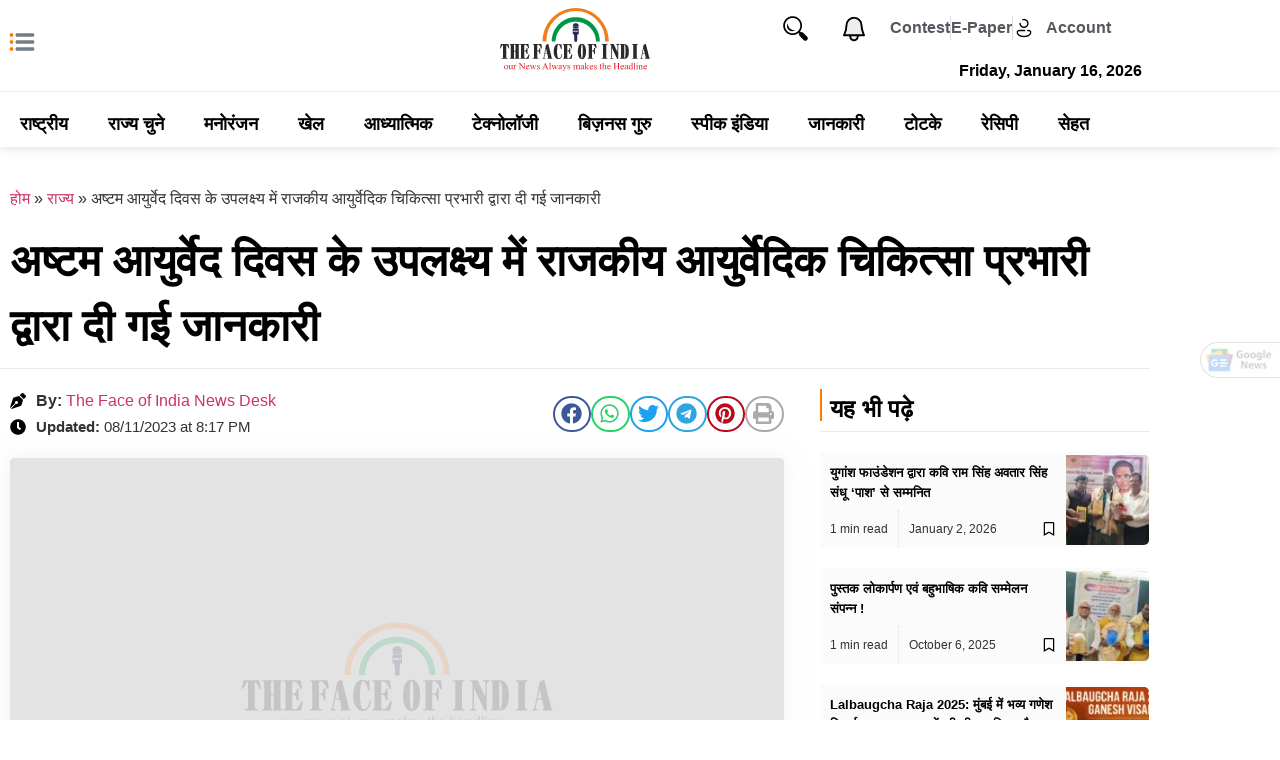

--- FILE ---
content_type: text/html; charset=UTF-8
request_url: https://thefaceofindia.in/state/%E0%A4%85%E0%A4%B7%E0%A5%8D%E0%A4%9F%E0%A4%AE-%E0%A4%86%E0%A4%AF%E0%A5%81%E0%A4%B0%E0%A5%8D%E0%A4%B5%E0%A5%87%E0%A4%A6-%E0%A4%A6%E0%A4%BF%E0%A4%B5%E0%A4%B8-%E0%A4%95%E0%A5%87-%E0%A4%89%E0%A4%AA/
body_size: 159302
content:
<!DOCTYPE html><html lang="hi-IN" prefix="og: https://ogp.me/ns#"><head><meta charset="UTF-8"><meta name="viewport" content="width=device-width, initial-scale=1"><link rel="profile" href="https://gmpg.org/xfn/11"><title>अष्टम आयुर्वेद दिवस के उपलक्ष्य में राजकीय आयुर्वेदिक चिकित्सा प्रभारी द्वारा दी गई जानकारी</title><meta name="description" content="सिद्धार्थनगर, अष्टम आयुर्वेद दिवस के उपलक्ष्य में हर दिन हर घर हर किसी के लिए आयुर्वेद कार्यक्रम के अन्तर्गत आज दिनांक 08/11/2023को राजकीय आयुर्वेदिक"/><meta name="robots" content="follow, index, max-snippet:-1, max-video-preview:-1, max-image-preview:large"/><link rel="canonical" href="https://thefaceofindia.in/state/%e0%a4%85%e0%a4%b7%e0%a5%8d%e0%a4%9f%e0%a4%ae-%e0%a4%86%e0%a4%af%e0%a5%81%e0%a4%b0%e0%a5%8d%e0%a4%b5%e0%a5%87%e0%a4%a6-%e0%a4%a6%e0%a4%bf%e0%a4%b5%e0%a4%b8-%e0%a4%95%e0%a5%87-%e0%a4%89%e0%a4%aa/" /><meta property="og:locale" content="en_US" /><meta property="og:type" content="article" /><meta property="og:title" content="अष्टम आयुर्वेद दिवस के उपलक्ष्य में राजकीय आयुर्वेदिक चिकित्सा प्रभारी द्वारा दी गई जानकारी" /><meta property="og:description" content="सिद्धार्थनगर, अष्टम आयुर्वेद दिवस के उपलक्ष्य में हर दिन हर घर हर किसी के लिए आयुर्वेद कार्यक्रम के अन्तर्गत आज दिनांक 08/11/2023को राजकीय आयुर्वेदिक" /><meta property="og:url" content="https://thefaceofindia.in/state/%e0%a4%85%e0%a4%b7%e0%a5%8d%e0%a4%9f%e0%a4%ae-%e0%a4%86%e0%a4%af%e0%a5%81%e0%a4%b0%e0%a5%8d%e0%a4%b5%e0%a5%87%e0%a4%a6-%e0%a4%a6%e0%a4%bf%e0%a4%b5%e0%a4%b8-%e0%a4%95%e0%a5%87-%e0%a4%89%e0%a4%aa/" /><meta property="og:site_name" content="The Face of India" /><meta property="article:tag" content="अष्टम आयुर्वेद दिवस" /><meta property="article:section" content="राज्य" /><meta property="og:image" content="https://thefaceofindia.in/wp-content/uploads/jet-form-builder/9b3d355fceab44115656d32a77f8665b/2023/11/IMG-20231108-WA0117.jpg" /><meta property="og:image:secure_url" content="https://thefaceofindia.in/wp-content/uploads/jet-form-builder/9b3d355fceab44115656d32a77f8665b/2023/11/IMG-20231108-WA0117.jpg" /><meta property="og:image:width" content="1280" /><meta property="og:image:height" content="576" /><meta property="og:image:alt" content="अष्टम आयुर्वेद दिवस" /><meta property="og:image:type" content="image/jpeg" /><meta property="article:published_time" content="2023-11-08T20:17:40+05:30" /><meta name="twitter:card" content="summary_large_image" /><meta name="twitter:title" content="अष्टम आयुर्वेद दिवस के उपलक्ष्य में राजकीय आयुर्वेदिक चिकित्सा प्रभारी द्वारा दी गई जानकारी" /><meta name="twitter:description" content="सिद्धार्थनगर, अष्टम आयुर्वेद दिवस के उपलक्ष्य में हर दिन हर घर हर किसी के लिए आयुर्वेद कार्यक्रम के अन्तर्गत आज दिनांक 08/11/2023को राजकीय आयुर्वेदिक" /><meta name="twitter:image" content="https://thefaceofindia.in/wp-content/uploads/jet-form-builder/9b3d355fceab44115656d32a77f8665b/2023/11/IMG-20231108-WA0117.jpg" /><meta name="twitter:label1" content="Written by" /><meta name="twitter:data1" content="TFOI Web Team" /><meta name="twitter:label2" content="Time to read" /><meta name="twitter:data2" content="Less than a minute" /> <script type="application/ld+json" class="rank-math-schema">{"@context":"https://schema.org","@graph":[{"@type":["NewsMediaOrganization","Organization"],"@id":"https://thefaceofindia.in/#organization","name":"The Face of India","url":"https://thefaceofindia-in-580762.hostingersite.com","email":"tfoieditor@gmail.com","logo":{"@type":"ImageObject","@id":"https://thefaceofindia.in/#logo","url":"https://thefaceofindia-in-580762.hostingersite.com/wp-content/uploads/2023/06/The-Face-of-India-Logo.svg","contentUrl":"https://thefaceofindia-in-580762.hostingersite.com/wp-content/uploads/2023/06/The-Face-of-India-Logo.svg","caption":"The Face of India","inLanguage":"hi-IN","width":"341","height":"142"}},{"@type":"WebSite","@id":"https://thefaceofindia.in/#website","url":"https://thefaceofindia.in","name":"The Face of India","publisher":{"@id":"https://thefaceofindia.in/#organization"},"inLanguage":"hi-IN"},{"@type":"ImageObject","@id":"https://thefaceofindia.in/wp-content/uploads/jet-form-builder/9b3d355fceab44115656d32a77f8665b/2023/11/IMG-20231108-WA0117.jpg","url":"https://thefaceofindia.in/wp-content/uploads/jet-form-builder/9b3d355fceab44115656d32a77f8665b/2023/11/IMG-20231108-WA0117.jpg","width":"1280","height":"576","inLanguage":"hi-IN"},{"@type":"BreadcrumbList","@id":"https://thefaceofindia.in/state/%e0%a4%85%e0%a4%b7%e0%a5%8d%e0%a4%9f%e0%a4%ae-%e0%a4%86%e0%a4%af%e0%a5%81%e0%a4%b0%e0%a5%8d%e0%a4%b5%e0%a5%87%e0%a4%a6-%e0%a4%a6%e0%a4%bf%e0%a4%b5%e0%a4%b8-%e0%a4%95%e0%a5%87-%e0%a4%89%e0%a4%aa/#breadcrumb","itemListElement":[{"@type":"ListItem","position":"1","item":{"@id":"https://thefaceofindia-in-580762.hostingersite.com","name":"\u0939\u094b\u092e"}},{"@type":"ListItem","position":"2","item":{"@id":"https://thefaceofindia.in/category/state/","name":"\u0930\u093e\u091c\u094d\u092f"}},{"@type":"ListItem","position":"3","item":{"@id":"https://thefaceofindia.in/state/%e0%a4%85%e0%a4%b7%e0%a5%8d%e0%a4%9f%e0%a4%ae-%e0%a4%86%e0%a4%af%e0%a5%81%e0%a4%b0%e0%a5%8d%e0%a4%b5%e0%a5%87%e0%a4%a6-%e0%a4%a6%e0%a4%bf%e0%a4%b5%e0%a4%b8-%e0%a4%95%e0%a5%87-%e0%a4%89%e0%a4%aa/","name":"\u0905\u0937\u094d\u091f\u092e \u0906\u092f\u0941\u0930\u094d\u0935\u0947\u0926 \u0926\u093f\u0935\u0938 \u0915\u0947 \u0909\u092a\u0932\u0915\u094d\u0937\u094d\u092f \u092e\u0947\u0902 \u0930\u093e\u091c\u0915\u0940\u092f \u0906\u092f\u0941\u0930\u094d\u0935\u0947\u0926\u093f\u0915 \u091a\u093f\u0915\u093f\u0924\u094d\u0938\u093e \u092a\u094d\u0930\u092d\u093e\u0930\u0940 \u0926\u094d\u0935\u093e\u0930\u093e \u0926\u0940 \u0917\u0908 \u091c\u093e\u0928\u0915\u093e\u0930\u0940"}}]},{"@type":"WebPage","@id":"https://thefaceofindia.in/state/%e0%a4%85%e0%a4%b7%e0%a5%8d%e0%a4%9f%e0%a4%ae-%e0%a4%86%e0%a4%af%e0%a5%81%e0%a4%b0%e0%a5%8d%e0%a4%b5%e0%a5%87%e0%a4%a6-%e0%a4%a6%e0%a4%bf%e0%a4%b5%e0%a4%b8-%e0%a4%95%e0%a5%87-%e0%a4%89%e0%a4%aa/#webpage","url":"https://thefaceofindia.in/state/%e0%a4%85%e0%a4%b7%e0%a5%8d%e0%a4%9f%e0%a4%ae-%e0%a4%86%e0%a4%af%e0%a5%81%e0%a4%b0%e0%a5%8d%e0%a4%b5%e0%a5%87%e0%a4%a6-%e0%a4%a6%e0%a4%bf%e0%a4%b5%e0%a4%b8-%e0%a4%95%e0%a5%87-%e0%a4%89%e0%a4%aa/","name":"\u0905\u0937\u094d\u091f\u092e \u0906\u092f\u0941\u0930\u094d\u0935\u0947\u0926 \u0926\u093f\u0935\u0938 \u0915\u0947 \u0909\u092a\u0932\u0915\u094d\u0937\u094d\u092f \u092e\u0947\u0902 \u0930\u093e\u091c\u0915\u0940\u092f \u0906\u092f\u0941\u0930\u094d\u0935\u0947\u0926\u093f\u0915 \u091a\u093f\u0915\u093f\u0924\u094d\u0938\u093e \u092a\u094d\u0930\u092d\u093e\u0930\u0940 \u0926\u094d\u0935\u093e\u0930\u093e \u0926\u0940 \u0917\u0908 \u091c\u093e\u0928\u0915\u093e\u0930\u0940","datePublished":"2023-11-08T20:17:40+05:30","dateModified":"2023-11-08T20:17:40+05:30","isPartOf":{"@id":"https://thefaceofindia.in/#website"},"primaryImageOfPage":{"@id":"https://thefaceofindia.in/wp-content/uploads/jet-form-builder/9b3d355fceab44115656d32a77f8665b/2023/11/IMG-20231108-WA0117.jpg"},"inLanguage":"hi-IN","breadcrumb":{"@id":"https://thefaceofindia.in/state/%e0%a4%85%e0%a4%b7%e0%a5%8d%e0%a4%9f%e0%a4%ae-%e0%a4%86%e0%a4%af%e0%a5%81%e0%a4%b0%e0%a5%8d%e0%a4%b5%e0%a5%87%e0%a4%a6-%e0%a4%a6%e0%a4%bf%e0%a4%b5%e0%a4%b8-%e0%a4%95%e0%a5%87-%e0%a4%89%e0%a4%aa/#breadcrumb"}},{"@type":"Person","@id":"https://thefaceofindia.in/state/%e0%a4%85%e0%a4%b7%e0%a5%8d%e0%a4%9f%e0%a4%ae-%e0%a4%86%e0%a4%af%e0%a5%81%e0%a4%b0%e0%a5%8d%e0%a4%b5%e0%a5%87%e0%a4%a6-%e0%a4%a6%e0%a4%bf%e0%a4%b5%e0%a4%b8-%e0%a4%95%e0%a5%87-%e0%a4%89%e0%a4%aa/#author","name":"TFOI Web Team","image":{"@type":"ImageObject","@id":"https://secure.gravatar.com/avatar/f7f62541beb1eba44455a8e2287c6a7a480c9e6ac336a2dd3b25fa2bcc3f9f19?s=96&amp;d=mm&amp;r=g","url":"https://secure.gravatar.com/avatar/f7f62541beb1eba44455a8e2287c6a7a480c9e6ac336a2dd3b25fa2bcc3f9f19?s=96&amp;d=mm&amp;r=g","caption":"TFOI Web Team","inLanguage":"hi-IN"},"sameAs":["https://thefaceofindia-in-580762.hostingersite.com/"],"worksFor":{"@id":"https://thefaceofindia.in/#organization"}},{"@type":"NewsArticle","headline":"\u0905\u0937\u094d\u091f\u092e \u0906\u092f\u0941\u0930\u094d\u0935\u0947\u0926 \u0926\u093f\u0935\u0938 \u0915\u0947 \u0909\u092a\u0932\u0915\u094d\u0937\u094d\u092f \u092e\u0947\u0902 \u0930\u093e\u091c\u0915\u0940\u092f \u0906\u092f\u0941\u0930\u094d\u0935\u0947\u0926\u093f\u0915 \u091a\u093f\u0915\u093f\u0924\u094d\u0938\u093e \u092a\u094d\u0930\u092d\u093e\u0930\u0940 \u0926\u094d\u0935\u093e\u0930\u093e \u0926\u0940 \u0917\u0908 \u091c\u093e\u0928\u0915\u093e\u0930\u0940","keywords":"\u0905\u0937\u094d\u091f\u092e \u0906\u092f\u0941\u0930\u094d\u0935\u0947\u0926 \u0926\u093f\u0935\u0938","datePublished":"2023-11-08T20:17:40+05:30","dateModified":"2023-11-08T20:17:40+05:30","articleSection":"\u0909\u0924\u094d\u0924\u0930 \u092a\u094d\u0930\u0926\u0947\u0936, \u0930\u093e\u091c\u094d\u092f","author":{"@id":"https://thefaceofindia.in/state/%e0%a4%85%e0%a4%b7%e0%a5%8d%e0%a4%9f%e0%a4%ae-%e0%a4%86%e0%a4%af%e0%a5%81%e0%a4%b0%e0%a5%8d%e0%a4%b5%e0%a5%87%e0%a4%a6-%e0%a4%a6%e0%a4%bf%e0%a4%b5%e0%a4%b8-%e0%a4%95%e0%a5%87-%e0%a4%89%e0%a4%aa/#author","name":"TFOI Web Team"},"publisher":{"@id":"https://thefaceofindia.in/#organization"},"description":"\u0938\u093f\u0926\u094d\u0927\u093e\u0930\u094d\u0925\u0928\u0917\u0930, \u0905\u0937\u094d\u091f\u092e \u0906\u092f\u0941\u0930\u094d\u0935\u0947\u0926 \u0926\u093f\u0935\u0938 \u0915\u0947 \u0909\u092a\u0932\u0915\u094d\u0937\u094d\u092f \u092e\u0947\u0902 \u0939\u0930 \u0926\u093f\u0928 \u0939\u0930 \u0918\u0930 \u0939\u0930 \u0915\u093f\u0938\u0940 \u0915\u0947 \u0932\u093f\u090f \u0906\u092f\u0941\u0930\u094d\u0935\u0947\u0926 \u0915\u093e\u0930\u094d\u092f\u0915\u094d\u0930\u092e \u0915\u0947 \u0905\u0928\u094d\u0924\u0930\u094d\u0917\u0924 \u0906\u091c \u0926\u093f\u0928\u093e\u0902\u0915 08/11/2023\u0915\u094b \u0930\u093e\u091c\u0915\u0940\u092f \u0906\u092f\u0941\u0930\u094d\u0935\u0947\u0926\u093f\u0915","name":"\u0905\u0937\u094d\u091f\u092e \u0906\u092f\u0941\u0930\u094d\u0935\u0947\u0926 \u0926\u093f\u0935\u0938 \u0915\u0947 \u0909\u092a\u0932\u0915\u094d\u0937\u094d\u092f \u092e\u0947\u0902 \u0930\u093e\u091c\u0915\u0940\u092f \u0906\u092f\u0941\u0930\u094d\u0935\u0947\u0926\u093f\u0915 \u091a\u093f\u0915\u093f\u0924\u094d\u0938\u093e \u092a\u094d\u0930\u092d\u093e\u0930\u0940 \u0926\u094d\u0935\u093e\u0930\u093e \u0926\u0940 \u0917\u0908 \u091c\u093e\u0928\u0915\u093e\u0930\u0940","@id":"https://thefaceofindia.in/state/%e0%a4%85%e0%a4%b7%e0%a5%8d%e0%a4%9f%e0%a4%ae-%e0%a4%86%e0%a4%af%e0%a5%81%e0%a4%b0%e0%a5%8d%e0%a4%b5%e0%a5%87%e0%a4%a6-%e0%a4%a6%e0%a4%bf%e0%a4%b5%e0%a4%b8-%e0%a4%95%e0%a5%87-%e0%a4%89%e0%a4%aa/#richSnippet","isPartOf":{"@id":"https://thefaceofindia.in/state/%e0%a4%85%e0%a4%b7%e0%a5%8d%e0%a4%9f%e0%a4%ae-%e0%a4%86%e0%a4%af%e0%a5%81%e0%a4%b0%e0%a5%8d%e0%a4%b5%e0%a5%87%e0%a4%a6-%e0%a4%a6%e0%a4%bf%e0%a4%b5%e0%a4%b8-%e0%a4%95%e0%a5%87-%e0%a4%89%e0%a4%aa/#webpage"},"image":{"@id":"https://thefaceofindia.in/wp-content/uploads/jet-form-builder/9b3d355fceab44115656d32a77f8665b/2023/11/IMG-20231108-WA0117.jpg"},"inLanguage":"hi-IN","mainEntityOfPage":{"@id":"https://thefaceofindia.in/state/%e0%a4%85%e0%a4%b7%e0%a5%8d%e0%a4%9f%e0%a4%ae-%e0%a4%86%e0%a4%af%e0%a5%81%e0%a4%b0%e0%a5%8d%e0%a4%b5%e0%a5%87%e0%a4%a6-%e0%a4%a6%e0%a4%bf%e0%a4%b5%e0%a4%b8-%e0%a4%95%e0%a5%87-%e0%a4%89%e0%a4%aa/#webpage"}}]}</script> <link rel="amphtml" href="https://thefaceofindia.in/state/%e0%a4%85%e0%a4%b7%e0%a5%8d%e0%a4%9f%e0%a4%ae-%e0%a4%86%e0%a4%af%e0%a5%81%e0%a4%b0%e0%a5%8d%e0%a4%b5%e0%a5%87%e0%a4%a6-%e0%a4%a6%e0%a4%bf%e0%a4%b5%e0%a4%b8-%e0%a4%95%e0%a5%87-%e0%a4%89%e0%a4%aa/amp/" /><meta name="generator" content="AMP for WP 1.1.11"/><link rel="alternate" type="application/rss+xml" title="The Face of India &raquo; Feed" href="https://thefaceofindia.in/feed/" /><link rel="alternate" type="application/rss+xml" title="The Face of India &raquo; Comments Feed" href="https://thefaceofindia.in/comments/feed/" /><link rel="alternate" type="application/rss+xml" title="The Face of India &raquo; अष्टम आयुर्वेद दिवस के उपलक्ष्य में राजकीय आयुर्वेदिक चिकित्सा प्रभारी द्वारा दी गई जानकारी Comments Feed" href="https://thefaceofindia.in/state/%e0%a4%85%e0%a4%b7%e0%a5%8d%e0%a4%9f%e0%a4%ae-%e0%a4%86%e0%a4%af%e0%a5%81%e0%a4%b0%e0%a5%8d%e0%a4%b5%e0%a5%87%e0%a4%a6-%e0%a4%a6%e0%a4%bf%e0%a4%b5%e0%a4%b8-%e0%a4%95%e0%a5%87-%e0%a4%89%e0%a4%aa/feed/" /><link rel="alternate" title="oEmbed (JSON)" type="application/json+oembed" href="https://thefaceofindia.in/wp-json/oembed/1.0/embed?url=https%3A%2F%2Fthefaceofindia.in%2Fstate%2F%25e0%25a4%2585%25e0%25a4%25b7%25e0%25a5%258d%25e0%25a4%259f%25e0%25a4%25ae-%25e0%25a4%2586%25e0%25a4%25af%25e0%25a5%2581%25e0%25a4%25b0%25e0%25a5%258d%25e0%25a4%25b5%25e0%25a5%2587%25e0%25a4%25a6-%25e0%25a4%25a6%25e0%25a4%25bf%25e0%25a4%25b5%25e0%25a4%25b8-%25e0%25a4%2595%25e0%25a5%2587-%25e0%25a4%2589%25e0%25a4%25aa%2F" /><link rel="alternate" title="oEmbed (XML)" type="text/xml+oembed" href="https://thefaceofindia.in/wp-json/oembed/1.0/embed?url=https%3A%2F%2Fthefaceofindia.in%2Fstate%2F%25e0%25a4%2585%25e0%25a4%25b7%25e0%25a5%258d%25e0%25a4%259f%25e0%25a4%25ae-%25e0%25a4%2586%25e0%25a4%25af%25e0%25a5%2581%25e0%25a4%25b0%25e0%25a5%258d%25e0%25a4%25b5%25e0%25a5%2587%25e0%25a4%25a6-%25e0%25a4%25a6%25e0%25a4%25bf%25e0%25a4%25b5%25e0%25a4%25b8-%25e0%25a4%2595%25e0%25a5%2587-%25e0%25a4%2589%25e0%25a4%25aa%2F&#038;format=xml" /><link rel="alternate" type="application/rss+xml" title="The Face of India &raquo; Stories Feed" href="https://thefaceofindia.in/stories/feed/"><style id='wp-img-auto-sizes-contain-inline-css'>img:is([sizes=auto i],[sizes^="auto," i]){contain-intrinsic-size:3000px 1500px}
/*# sourceURL=wp-img-auto-sizes-contain-inline-css */</style><style>#comments{content-visibility:auto;contain-intrinsic-size:1px 1000px;}</style><link data-optimized="1" rel='stylesheet' id='wp-block-library-css' href='https://thefaceofindia.in/wp-content/litespeed/css/0bfd3a684b2fff3dfa1bfe0cdbdfefdf.css?ver=05930' media='all' /><link data-optimized="1" rel='stylesheet' id='jet-engine-frontend-css' href='https://thefaceofindia.in/wp-content/litespeed/css/55e25872198807b9c2614b42bfb1a5fb.css?ver=e6c40' media='all' /><style id='global-styles-inline-css'>:root{--wp--preset--aspect-ratio--square: 1;--wp--preset--aspect-ratio--4-3: 4/3;--wp--preset--aspect-ratio--3-4: 3/4;--wp--preset--aspect-ratio--3-2: 3/2;--wp--preset--aspect-ratio--2-3: 2/3;--wp--preset--aspect-ratio--16-9: 16/9;--wp--preset--aspect-ratio--9-16: 9/16;--wp--preset--color--black: #000000;--wp--preset--color--cyan-bluish-gray: #abb8c3;--wp--preset--color--white: #ffffff;--wp--preset--color--pale-pink: #f78da7;--wp--preset--color--vivid-red: #cf2e2e;--wp--preset--color--luminous-vivid-orange: #ff6900;--wp--preset--color--luminous-vivid-amber: #fcb900;--wp--preset--color--light-green-cyan: #7bdcb5;--wp--preset--color--vivid-green-cyan: #00d084;--wp--preset--color--pale-cyan-blue: #8ed1fc;--wp--preset--color--vivid-cyan-blue: #0693e3;--wp--preset--color--vivid-purple: #9b51e0;--wp--preset--gradient--vivid-cyan-blue-to-vivid-purple: linear-gradient(135deg,rgb(6,147,227) 0%,rgb(155,81,224) 100%);--wp--preset--gradient--light-green-cyan-to-vivid-green-cyan: linear-gradient(135deg,rgb(122,220,180) 0%,rgb(0,208,130) 100%);--wp--preset--gradient--luminous-vivid-amber-to-luminous-vivid-orange: linear-gradient(135deg,rgb(252,185,0) 0%,rgb(255,105,0) 100%);--wp--preset--gradient--luminous-vivid-orange-to-vivid-red: linear-gradient(135deg,rgb(255,105,0) 0%,rgb(207,46,46) 100%);--wp--preset--gradient--very-light-gray-to-cyan-bluish-gray: linear-gradient(135deg,rgb(238,238,238) 0%,rgb(169,184,195) 100%);--wp--preset--gradient--cool-to-warm-spectrum: linear-gradient(135deg,rgb(74,234,220) 0%,rgb(151,120,209) 20%,rgb(207,42,186) 40%,rgb(238,44,130) 60%,rgb(251,105,98) 80%,rgb(254,248,76) 100%);--wp--preset--gradient--blush-light-purple: linear-gradient(135deg,rgb(255,206,236) 0%,rgb(152,150,240) 100%);--wp--preset--gradient--blush-bordeaux: linear-gradient(135deg,rgb(254,205,165) 0%,rgb(254,45,45) 50%,rgb(107,0,62) 100%);--wp--preset--gradient--luminous-dusk: linear-gradient(135deg,rgb(255,203,112) 0%,rgb(199,81,192) 50%,rgb(65,88,208) 100%);--wp--preset--gradient--pale-ocean: linear-gradient(135deg,rgb(255,245,203) 0%,rgb(182,227,212) 50%,rgb(51,167,181) 100%);--wp--preset--gradient--electric-grass: linear-gradient(135deg,rgb(202,248,128) 0%,rgb(113,206,126) 100%);--wp--preset--gradient--midnight: linear-gradient(135deg,rgb(2,3,129) 0%,rgb(40,116,252) 100%);--wp--preset--font-size--small: 13px;--wp--preset--font-size--medium: 20px;--wp--preset--font-size--large: 36px;--wp--preset--font-size--x-large: 42px;--wp--preset--spacing--20: 0.44rem;--wp--preset--spacing--30: 0.67rem;--wp--preset--spacing--40: 1rem;--wp--preset--spacing--50: 1.5rem;--wp--preset--spacing--60: 2.25rem;--wp--preset--spacing--70: 3.38rem;--wp--preset--spacing--80: 5.06rem;--wp--preset--shadow--natural: 6px 6px 9px rgba(0, 0, 0, 0.2);--wp--preset--shadow--deep: 12px 12px 50px rgba(0, 0, 0, 0.4);--wp--preset--shadow--sharp: 6px 6px 0px rgba(0, 0, 0, 0.2);--wp--preset--shadow--outlined: 6px 6px 0px -3px rgb(255, 255, 255), 6px 6px rgb(0, 0, 0);--wp--preset--shadow--crisp: 6px 6px 0px rgb(0, 0, 0);}:root { --wp--style--global--content-size: 800px;--wp--style--global--wide-size: 1200px; }:where(body) { margin: 0; }.wp-site-blocks > .alignleft { float: left; margin-right: 2em; }.wp-site-blocks > .alignright { float: right; margin-left: 2em; }.wp-site-blocks > .aligncenter { justify-content: center; margin-left: auto; margin-right: auto; }:where(.wp-site-blocks) > * { margin-block-start: 24px; margin-block-end: 0; }:where(.wp-site-blocks) > :first-child { margin-block-start: 0; }:where(.wp-site-blocks) > :last-child { margin-block-end: 0; }:root { --wp--style--block-gap: 24px; }:root :where(.is-layout-flow) > :first-child{margin-block-start: 0;}:root :where(.is-layout-flow) > :last-child{margin-block-end: 0;}:root :where(.is-layout-flow) > *{margin-block-start: 24px;margin-block-end: 0;}:root :where(.is-layout-constrained) > :first-child{margin-block-start: 0;}:root :where(.is-layout-constrained) > :last-child{margin-block-end: 0;}:root :where(.is-layout-constrained) > *{margin-block-start: 24px;margin-block-end: 0;}:root :where(.is-layout-flex){gap: 24px;}:root :where(.is-layout-grid){gap: 24px;}.is-layout-flow > .alignleft{float: left;margin-inline-start: 0;margin-inline-end: 2em;}.is-layout-flow > .alignright{float: right;margin-inline-start: 2em;margin-inline-end: 0;}.is-layout-flow > .aligncenter{margin-left: auto !important;margin-right: auto !important;}.is-layout-constrained > .alignleft{float: left;margin-inline-start: 0;margin-inline-end: 2em;}.is-layout-constrained > .alignright{float: right;margin-inline-start: 2em;margin-inline-end: 0;}.is-layout-constrained > .aligncenter{margin-left: auto !important;margin-right: auto !important;}.is-layout-constrained > :where(:not(.alignleft):not(.alignright):not(.alignfull)){max-width: var(--wp--style--global--content-size);margin-left: auto !important;margin-right: auto !important;}.is-layout-constrained > .alignwide{max-width: var(--wp--style--global--wide-size);}body .is-layout-flex{display: flex;}.is-layout-flex{flex-wrap: wrap;align-items: center;}.is-layout-flex > :is(*, div){margin: 0;}body .is-layout-grid{display: grid;}.is-layout-grid > :is(*, div){margin: 0;}body{padding-top: 0px;padding-right: 0px;padding-bottom: 0px;padding-left: 0px;}a:where(:not(.wp-element-button)){text-decoration: underline;}:root :where(.wp-element-button, .wp-block-button__link){background-color: #32373c;border-width: 0;color: #fff;font-family: inherit;font-size: inherit;font-style: inherit;font-weight: inherit;letter-spacing: inherit;line-height: inherit;padding-top: calc(0.667em + 2px);padding-right: calc(1.333em + 2px);padding-bottom: calc(0.667em + 2px);padding-left: calc(1.333em + 2px);text-decoration: none;text-transform: inherit;}.has-black-color{color: var(--wp--preset--color--black) !important;}.has-cyan-bluish-gray-color{color: var(--wp--preset--color--cyan-bluish-gray) !important;}.has-white-color{color: var(--wp--preset--color--white) !important;}.has-pale-pink-color{color: var(--wp--preset--color--pale-pink) !important;}.has-vivid-red-color{color: var(--wp--preset--color--vivid-red) !important;}.has-luminous-vivid-orange-color{color: var(--wp--preset--color--luminous-vivid-orange) !important;}.has-luminous-vivid-amber-color{color: var(--wp--preset--color--luminous-vivid-amber) !important;}.has-light-green-cyan-color{color: var(--wp--preset--color--light-green-cyan) !important;}.has-vivid-green-cyan-color{color: var(--wp--preset--color--vivid-green-cyan) !important;}.has-pale-cyan-blue-color{color: var(--wp--preset--color--pale-cyan-blue) !important;}.has-vivid-cyan-blue-color{color: var(--wp--preset--color--vivid-cyan-blue) !important;}.has-vivid-purple-color{color: var(--wp--preset--color--vivid-purple) !important;}.has-black-background-color{background-color: var(--wp--preset--color--black) !important;}.has-cyan-bluish-gray-background-color{background-color: var(--wp--preset--color--cyan-bluish-gray) !important;}.has-white-background-color{background-color: var(--wp--preset--color--white) !important;}.has-pale-pink-background-color{background-color: var(--wp--preset--color--pale-pink) !important;}.has-vivid-red-background-color{background-color: var(--wp--preset--color--vivid-red) !important;}.has-luminous-vivid-orange-background-color{background-color: var(--wp--preset--color--luminous-vivid-orange) !important;}.has-luminous-vivid-amber-background-color{background-color: var(--wp--preset--color--luminous-vivid-amber) !important;}.has-light-green-cyan-background-color{background-color: var(--wp--preset--color--light-green-cyan) !important;}.has-vivid-green-cyan-background-color{background-color: var(--wp--preset--color--vivid-green-cyan) !important;}.has-pale-cyan-blue-background-color{background-color: var(--wp--preset--color--pale-cyan-blue) !important;}.has-vivid-cyan-blue-background-color{background-color: var(--wp--preset--color--vivid-cyan-blue) !important;}.has-vivid-purple-background-color{background-color: var(--wp--preset--color--vivid-purple) !important;}.has-black-border-color{border-color: var(--wp--preset--color--black) !important;}.has-cyan-bluish-gray-border-color{border-color: var(--wp--preset--color--cyan-bluish-gray) !important;}.has-white-border-color{border-color: var(--wp--preset--color--white) !important;}.has-pale-pink-border-color{border-color: var(--wp--preset--color--pale-pink) !important;}.has-vivid-red-border-color{border-color: var(--wp--preset--color--vivid-red) !important;}.has-luminous-vivid-orange-border-color{border-color: var(--wp--preset--color--luminous-vivid-orange) !important;}.has-luminous-vivid-amber-border-color{border-color: var(--wp--preset--color--luminous-vivid-amber) !important;}.has-light-green-cyan-border-color{border-color: var(--wp--preset--color--light-green-cyan) !important;}.has-vivid-green-cyan-border-color{border-color: var(--wp--preset--color--vivid-green-cyan) !important;}.has-pale-cyan-blue-border-color{border-color: var(--wp--preset--color--pale-cyan-blue) !important;}.has-vivid-cyan-blue-border-color{border-color: var(--wp--preset--color--vivid-cyan-blue) !important;}.has-vivid-purple-border-color{border-color: var(--wp--preset--color--vivid-purple) !important;}.has-vivid-cyan-blue-to-vivid-purple-gradient-background{background: var(--wp--preset--gradient--vivid-cyan-blue-to-vivid-purple) !important;}.has-light-green-cyan-to-vivid-green-cyan-gradient-background{background: var(--wp--preset--gradient--light-green-cyan-to-vivid-green-cyan) !important;}.has-luminous-vivid-amber-to-luminous-vivid-orange-gradient-background{background: var(--wp--preset--gradient--luminous-vivid-amber-to-luminous-vivid-orange) !important;}.has-luminous-vivid-orange-to-vivid-red-gradient-background{background: var(--wp--preset--gradient--luminous-vivid-orange-to-vivid-red) !important;}.has-very-light-gray-to-cyan-bluish-gray-gradient-background{background: var(--wp--preset--gradient--very-light-gray-to-cyan-bluish-gray) !important;}.has-cool-to-warm-spectrum-gradient-background{background: var(--wp--preset--gradient--cool-to-warm-spectrum) !important;}.has-blush-light-purple-gradient-background{background: var(--wp--preset--gradient--blush-light-purple) !important;}.has-blush-bordeaux-gradient-background{background: var(--wp--preset--gradient--blush-bordeaux) !important;}.has-luminous-dusk-gradient-background{background: var(--wp--preset--gradient--luminous-dusk) !important;}.has-pale-ocean-gradient-background{background: var(--wp--preset--gradient--pale-ocean) !important;}.has-electric-grass-gradient-background{background: var(--wp--preset--gradient--electric-grass) !important;}.has-midnight-gradient-background{background: var(--wp--preset--gradient--midnight) !important;}.has-small-font-size{font-size: var(--wp--preset--font-size--small) !important;}.has-medium-font-size{font-size: var(--wp--preset--font-size--medium) !important;}.has-large-font-size{font-size: var(--wp--preset--font-size--large) !important;}.has-x-large-font-size{font-size: var(--wp--preset--font-size--x-large) !important;}
:root :where(.wp-block-pullquote){font-size: 1.5em;line-height: 1.6;}
/*# sourceURL=global-styles-inline-css */</style><link data-optimized="1" rel='stylesheet' id='parent-style-css' href='https://thefaceofindia.in/wp-content/litespeed/css/7a3a227f8022bc53213f0505c6c472c0.css?ver=b1393' media='all' /><link data-optimized="1" rel='stylesheet' id='hello-elementor-css' href='https://thefaceofindia.in/wp-content/litespeed/css/55e3a4978e21341168bedc23b7909a02.css?ver=805be' media='all' /><link data-optimized="1" rel='stylesheet' id='hello-elementor-theme-style-css' href='https://thefaceofindia.in/wp-content/litespeed/css/57434d656cf3f7e00a6338bff9d3fdde.css?ver=2db3e' media='all' /><link data-optimized="1" rel='stylesheet' id='hello-elementor-header-footer-css' href='https://thefaceofindia.in/wp-content/litespeed/css/58ea99fd241607b7f1679b9a753f597c.css?ver=00396' media='all' /><link data-optimized="1" rel='stylesheet' id='jet-fb-option-field-select-css' href='https://thefaceofindia.in/wp-content/litespeed/css/f567a74b391144ff2bc2e72df3af2306.css?ver=5ebb8' media='all' /><link data-optimized="1" rel='stylesheet' id='jet-fb-option-field-checkbox-css' href='https://thefaceofindia.in/wp-content/litespeed/css/c88a5b9d4ccd2412272aa5ab10f75ce9.css?ver=7cbbe' media='all' /><link data-optimized="1" rel='stylesheet' id='jet-fb-option-field-radio-css' href='https://thefaceofindia.in/wp-content/litespeed/css/278cf5e425183f572960bacca8270d4b.css?ver=82b1a' media='all' /><link data-optimized="1" rel='stylesheet' id='jet-fb-advanced-choices-css' href='https://thefaceofindia.in/wp-content/litespeed/css/b5ed99d0d386652950b940bef95d48e1.css?ver=0cbcc' media='all' /><link data-optimized="1" rel='stylesheet' id='jet-fb-wysiwyg-css' href='https://thefaceofindia.in/wp-content/litespeed/css/a310c70055824cf8e8f67688a0cb8993.css?ver=a0b25' media='all' /><link data-optimized="1" rel='stylesheet' id='jet-fb-switcher-css' href='https://thefaceofindia.in/wp-content/litespeed/css/05269a82b1c4b73fd105cdebb197d304.css?ver=6756d' media='all' /><link data-optimized="1" rel='stylesheet' id='elementor-frontend-css' href='https://thefaceofindia.in/wp-content/litespeed/css/1b64dcbb5aafbd2086b03abfc314facc.css?ver=78fa9' media='all' /><style id='elementor-frontend-inline-css'>.elementor-kit-7{--e-global-color-primary:#FF7800;--e-global-color-secondary:#54595F;--e-global-color-text:#7A7A7A;--e-global-color-accent:#FF7800;--e-global-color-7253ac3:#F44336;--e-global-color-2378e16:#FDEEE9;--e-global-typography-primary-font-family:"Mukta";--e-global-typography-primary-font-weight:600;--e-global-typography-secondary-font-family:"Mukta";--e-global-typography-secondary-font-weight:400;--e-global-typography-text-font-family:"Mukta";--e-global-typography-text-font-weight:400;--e-global-typography-accent-font-family:"Mukta";--e-global-typography-accent-font-weight:500;}.elementor-kit-7 e-page-transition{background-color:#FFBC7D;}.elementor-section.elementor-section-boxed > .elementor-container{max-width:1150px;}.e-con{--container-max-width:1150px;}.elementor-widget:not(:last-child){margin-block-end:20px;}.elementor-element{--widgets-spacing:20px 20px;--widgets-spacing-row:20px;--widgets-spacing-column:20px;}{}h1.entry-title{display:var(--page-title-display);}@media(max-width:1024px){.elementor-section.elementor-section-boxed > .elementor-container{max-width:1024px;}.e-con{--container-max-width:1024px;}}@media(max-width:767px){.elementor-section.elementor-section-boxed > .elementor-container{max-width:767px;}.e-con{--container-max-width:767px;}}
.elementor-17 .elementor-element.elementor-element-c3ee95e:not(.elementor-motion-effects-element-type-background), .elementor-17 .elementor-element.elementor-element-c3ee95e > .elementor-motion-effects-container > .elementor-motion-effects-layer{background-color:#FFFFFF;}.elementor-17 .elementor-element.elementor-element-c3ee95e{box-shadow:0px 0px 10px 0px rgba(180.2, 180.2, 180.2, 0.5);transition:background 0.3s, border 0.3s, border-radius 0.3s, box-shadow 0.3s;padding:0px 0px 0px 0px;z-index:99999;}.elementor-17 .elementor-element.elementor-element-c3ee95e > .elementor-background-overlay{transition:background 0.3s, border-radius 0.3s, opacity 0.3s;}.elementor-17 .elementor-element.elementor-element-1c892f7 > .elementor-container{max-width:1150px;}.elementor-17 .elementor-element.elementor-element-1c892f7 .elementor-column-gap-custom .elementor-column > .elementor-element-populated{padding:8px;}.elementor-bc-flex-widget .elementor-17 .elementor-element.elementor-element-0d97469.elementor-column .elementor-widget-wrap{align-items:center;}.elementor-17 .elementor-element.elementor-element-0d97469.elementor-column.elementor-element[data-element_type="column"] > .elementor-widget-wrap.elementor-element-populated{align-content:center;align-items:center;}.elementor-17 .elementor-element.elementor-element-0d97469.elementor-column > .elementor-widget-wrap{justify-content:center;}.elementor-widget-icon.elementor-view-stacked .elementor-icon{background-color:var( --e-global-color-primary );}.elementor-widget-icon.elementor-view-framed .elementor-icon, .elementor-widget-icon.elementor-view-default .elementor-icon{color:var( --e-global-color-primary );border-color:var( --e-global-color-primary );}.elementor-widget-icon.elementor-view-framed .elementor-icon, .elementor-widget-icon.elementor-view-default .elementor-icon svg{fill:var( --e-global-color-primary );}.elementor-17 .elementor-element.elementor-element-3974ce5 .elementor-icon-wrapper{text-align:start;}.elementor-17 .elementor-element.elementor-element-3974ce5 .elementor-icon{font-size:28px;}.elementor-17 .elementor-element.elementor-element-3974ce5 .elementor-icon svg{height:28px;}.elementor-widget-image .widget-image-caption{color:var( --e-global-color-text );font-family:var( --e-global-typography-text-font-family ), Sans-serif;font-weight:var( --e-global-typography-text-font-weight );}.elementor-17 .elementor-element.elementor-element-1e49eea img{width:50%;}.elementor-bc-flex-widget .elementor-17 .elementor-element.elementor-element-013d17d.elementor-column .elementor-widget-wrap{align-items:flex-end;}.elementor-17 .elementor-element.elementor-element-013d17d.elementor-column.elementor-element[data-element_type="column"] > .elementor-widget-wrap.elementor-element-populated{align-content:flex-end;align-items:flex-end;}.elementor-17 .elementor-element.elementor-element-9f9afca{width:auto;max-width:auto;}.elementor-17 .elementor-element.elementor-element-9f9afca .elementor-icon-wrapper{text-align:start;}.elementor-17 .elementor-element.elementor-element-9f9afca.elementor-view-stacked .elementor-icon{background-color:#000000;}.elementor-17 .elementor-element.elementor-element-9f9afca.elementor-view-framed .elementor-icon, .elementor-17 .elementor-element.elementor-element-9f9afca.elementor-view-default .elementor-icon{color:#000000;border-color:#000000;}.elementor-17 .elementor-element.elementor-element-9f9afca.elementor-view-framed .elementor-icon, .elementor-17 .elementor-element.elementor-element-9f9afca.elementor-view-default .elementor-icon svg{fill:#000000;}.elementor-17 .elementor-element.elementor-element-9f9afca .elementor-icon{font-size:25px;}.elementor-17 .elementor-element.elementor-element-9f9afca .elementor-icon svg{height:25px;}.elementor-17 .elementor-element.elementor-element-3af12a8{width:auto;max-width:auto;}.elementor-17 .elementor-element.elementor-element-3af12a8 > .elementor-widget-container{margin:-2px 0px 0px 0px;padding:0px 0px 0px 31px;}.elementor-17 .elementor-element.elementor-element-3af12a8 .elementor-icon-wrapper{text-align:start;}.elementor-17 .elementor-element.elementor-element-3af12a8.elementor-view-stacked .elementor-icon{background-color:#EEEEEE;}.elementor-17 .elementor-element.elementor-element-3af12a8.elementor-view-framed .elementor-icon, .elementor-17 .elementor-element.elementor-element-3af12a8.elementor-view-default .elementor-icon{color:#EEEEEE;border-color:#EEEEEE;}.elementor-17 .elementor-element.elementor-element-3af12a8.elementor-view-framed .elementor-icon, .elementor-17 .elementor-element.elementor-element-3af12a8.elementor-view-default .elementor-icon svg{fill:#EEEEEE;}.elementor-17 .elementor-element.elementor-element-3af12a8 .elementor-icon{font-size:30px;}.elementor-17 .elementor-element.elementor-element-3af12a8 .elementor-icon svg{height:30px;}.elementor-widget-icon-list .elementor-icon-list-item:not(:last-child):after{border-color:var( --e-global-color-text );}.elementor-widget-icon-list .elementor-icon-list-icon i{color:var( --e-global-color-primary );}.elementor-widget-icon-list .elementor-icon-list-icon svg{fill:var( --e-global-color-primary );}.elementor-widget-icon-list .elementor-icon-list-item > .elementor-icon-list-text, .elementor-widget-icon-list .elementor-icon-list-item > a{font-family:var( --e-global-typography-text-font-family ), Sans-serif;font-weight:var( --e-global-typography-text-font-weight );}.elementor-widget-icon-list .elementor-icon-list-text{color:var( --e-global-color-secondary );}.elementor-17 .elementor-element.elementor-element-24c23a6 .elementor-icon-list-item:not(:last-child):after{content:"";border-color:#ddd;}.elementor-17 .elementor-element.elementor-element-24c23a6 .elementor-icon-list-items:not(.elementor-inline-items) .elementor-icon-list-item:not(:last-child):after{border-block-start-style:solid;border-block-start-width:1px;}.elementor-17 .elementor-element.elementor-element-24c23a6 .elementor-icon-list-items.elementor-inline-items .elementor-icon-list-item:not(:last-child):after{border-inline-start-style:solid;}.elementor-17 .elementor-element.elementor-element-24c23a6 .elementor-inline-items .elementor-icon-list-item:not(:last-child):after{border-inline-start-width:1px;}.elementor-17 .elementor-element.elementor-element-24c23a6 .elementor-icon-list-icon i{transition:color 0.3s;}.elementor-17 .elementor-element.elementor-element-24c23a6 .elementor-icon-list-icon svg{transition:fill 0.3s;}.elementor-17 .elementor-element.elementor-element-24c23a6{--e-icon-list-icon-size:22px;}.elementor-17 .elementor-element.elementor-element-24c23a6 .elementor-icon-list-icon{padding-inline-end:0px;}.elementor-17 .elementor-element.elementor-element-24c23a6 .elementor-icon-list-item > .elementor-icon-list-text, .elementor-17 .elementor-element.elementor-element-24c23a6 .elementor-icon-list-item > a{font-family:var( --e-global-typography-primary-font-family ), Sans-serif;font-weight:var( --e-global-typography-primary-font-weight );}.elementor-17 .elementor-element.elementor-element-24c23a6 .elementor-icon-list-text{transition:color 0.3s;}.elementor-17 .elementor-element.elementor-element-2b735a1 .jet-listing-dynamic-link__link{align-self:flex-end;font-family:var( --e-global-typography-primary-font-family ), Sans-serif;font-weight:var( --e-global-typography-primary-font-weight );color:#000000;flex-direction:row;}.elementor-17 .elementor-element.elementor-element-2b735a1 .jet-listing-dynamic-link__icon{order:1;}.elementor-17 .elementor-element.elementor-element-70ab1a0 > .elementor-container{max-width:1150px;}.elementor-17 .elementor-element.elementor-element-70ab1a0{border-style:solid;border-width:1px 0px 0px 0px;border-color:#EEEEEE;margin-top:0px;margin-bottom:0px;padding:0px 0px 0px 0px;}.elementor-17 .elementor-element.elementor-element-73b4748 > .elementor-element-populated{padding:9px 0px 0px 0px;}.elementor-widget-nav-menu .elementor-nav-menu .elementor-item{font-family:var( --e-global-typography-primary-font-family ), Sans-serif;font-weight:var( --e-global-typography-primary-font-weight );}.elementor-widget-nav-menu .elementor-nav-menu--main .elementor-item{color:var( --e-global-color-text );fill:var( --e-global-color-text );}.elementor-widget-nav-menu .elementor-nav-menu--main .elementor-item:hover,
					.elementor-widget-nav-menu .elementor-nav-menu--main .elementor-item.elementor-item-active,
					.elementor-widget-nav-menu .elementor-nav-menu--main .elementor-item.highlighted,
					.elementor-widget-nav-menu .elementor-nav-menu--main .elementor-item:focus{color:var( --e-global-color-accent );fill:var( --e-global-color-accent );}.elementor-widget-nav-menu .elementor-nav-menu--main:not(.e--pointer-framed) .elementor-item:before,
					.elementor-widget-nav-menu .elementor-nav-menu--main:not(.e--pointer-framed) .elementor-item:after{background-color:var( --e-global-color-accent );}.elementor-widget-nav-menu .e--pointer-framed .elementor-item:before,
					.elementor-widget-nav-menu .e--pointer-framed .elementor-item:after{border-color:var( --e-global-color-accent );}.elementor-widget-nav-menu{--e-nav-menu-divider-color:var( --e-global-color-text );}.elementor-widget-nav-menu .elementor-nav-menu--dropdown .elementor-item, .elementor-widget-nav-menu .elementor-nav-menu--dropdown  .elementor-sub-item{font-family:var( --e-global-typography-accent-font-family ), Sans-serif;font-weight:var( --e-global-typography-accent-font-weight );}.elementor-17 .elementor-element.elementor-element-54f935c{width:var( --container-widget-width, 1150px );max-width:1150px;--container-widget-width:1150px;--container-widget-flex-grow:0;}.elementor-17 .elementor-element.elementor-element-54f935c .elementor-nav-menu .elementor-item{font-family:"Mukta", Sans-serif;font-size:18px;font-weight:600;}.elementor-17 .elementor-element.elementor-element-54f935c .elementor-nav-menu--main .elementor-item{color:#000000;fill:#000000;}.elementor-17 .elementor-element.elementor-element-54f935c .elementor-nav-menu--main .elementor-item:hover,
					.elementor-17 .elementor-element.elementor-element-54f935c .elementor-nav-menu--main .elementor-item.elementor-item-active,
					.elementor-17 .elementor-element.elementor-element-54f935c .elementor-nav-menu--main .elementor-item.highlighted,
					.elementor-17 .elementor-element.elementor-element-54f935c .elementor-nav-menu--main .elementor-item:focus{color:var( --e-global-color-primary );fill:var( --e-global-color-primary );}@media(min-width:768px){.elementor-17 .elementor-element.elementor-element-539e0c8{width:29.355%;}.elementor-17 .elementor-element.elementor-element-2a49be3{width:70.643%;}}/* Start custom CSS for section, class: .elementor-element-c3ee95e */.sticky-header.elementor-sticky--effects .logo {
    transform: scale(0.9);
    transition: .45s cubic-bezier(.4, 0, .2, 1);
}
.sticky-header.elementor-sticky--effects .header-date {
   display: none;
}/* End custom CSS */
.elementor-53044 .elementor-element.elementor-element-5ceed86{padding:30px 0px 10px 0px;}.elementor-53044 .elementor-element.elementor-element-fc0c5c5 > .elementor-widget-wrap > .elementor-widget:not(.elementor-widget__width-auto):not(.elementor-widget__width-initial):not(:last-child):not(.elementor-absolute){margin-block-end:3px;}.elementor-53044 .elementor-element.elementor-element-fc0c5c5 > .elementor-element-populated{border-style:solid;border-width:0px 0px 1px 0px;border-color:#EBEBEB;}.elementor-widget-heading .elementor-heading-title{font-family:var( --e-global-typography-primary-font-family ), Sans-serif;font-weight:var( --e-global-typography-primary-font-weight );color:var( --e-global-color-primary );}.elementor-53044 .elementor-element.elementor-element-7251f7e .elementor-heading-title{font-family:"Mukta", Sans-serif;font-size:44px;font-weight:800;line-height:65px;color:#000000;}.elementor-53044 .elementor-element.elementor-element-57dce19{padding:0px 0px 20px 0px;}.elementor-53044 .elementor-element.elementor-element-6a99037 > .elementor-widget-wrap > .elementor-widget:not(.elementor-widget__width-auto):not(.elementor-widget__width-initial):not(:last-child):not(.elementor-absolute){margin-block-end:3px;}.elementor-53044 .elementor-element.elementor-element-6a99037 > .elementor-element-populated{padding:0px 0px 0px 0px;}.elementor-53044 .elementor-element.elementor-element-6a935d0 .jet-listing-dynamic-field .jet-listing-dynamic-field__inline-wrap{width:auto;}.elementor-53044 .elementor-element.elementor-element-6a935d0 .jet-listing-dynamic-field .jet-listing-dynamic-field__content{width:auto;}.elementor-53044 .elementor-element.elementor-element-6a935d0 .jet-listing-dynamic-field{justify-content:flex-start;}.elementor-53044 .elementor-element.elementor-element-6a935d0 .jet-listing-dynamic-field__content{text-align:left;}.elementor-53044 .elementor-element.elementor-element-a2667e3 .jet-listing-dynamic-field__content{font-size:15px;text-align:left;}.elementor-53044 .elementor-element.elementor-element-a2667e3 .jet-listing-dynamic-field .jet-listing-dynamic-field__inline-wrap{width:auto;}.elementor-53044 .elementor-element.elementor-element-a2667e3 .jet-listing-dynamic-field .jet-listing-dynamic-field__content{width:auto;}.elementor-53044 .elementor-element.elementor-element-a2667e3 .jet-listing-dynamic-field{justify-content:flex-start;}.elementor-bc-flex-widget .elementor-53044 .elementor-element.elementor-element-bbcb29f.elementor-column .elementor-widget-wrap{align-items:center;}.elementor-53044 .elementor-element.elementor-element-bbcb29f.elementor-column.elementor-element[data-element_type="column"] > .elementor-widget-wrap.elementor-element-populated{align-content:center;align-items:center;}.elementor-53044 .elementor-element.elementor-element-bbcb29f > .elementor-element-populated{padding:0px 0px 0px 0px;}.elementor-53044 .elementor-element.elementor-element-e5304a9{--alignment:right;--grid-side-margin:7px;--grid-column-gap:7px;--grid-row-gap:8px;--grid-bottom-margin:8px;}.elementor-53044 .elementor-element.elementor-element-e5304a9 .elementor-share-btn{font-size:calc(0.8px * 10);border-width:2px;}.elementor-53044 .elementor-element.elementor-element-e5304a9 .elementor-share-btn__icon{--e-share-buttons-icon-size:2.6em;}.elementor-53044 .elementor-element.elementor-element-5b87231 > .elementor-widget-container{box-shadow:0px 0px 18px 0px rgba(226.10000000000002, 226.10000000000002, 226.10000000000002, 0.5);}.elementor-53044 .elementor-element.elementor-element-5b87231 .jet-listing-dynamic-image{justify-content:center;}.elementor-53044 .elementor-element.elementor-element-5b87231 .jet-listing-dynamic-image__figure{align-items:center;}.elementor-53044 .elementor-element.elementor-element-5b87231 .jet-listing-dynamic-image a{display:flex;justify-content:center;width:100%;}.elementor-53044 .elementor-element.elementor-element-5b87231 .jet-listing-dynamic-image img{width:100%;border-radius:4px 4px 4px 4px;}.elementor-53044 .elementor-element.elementor-element-5b87231 .jet-listing-dynamic-image__caption{text-align:left;}.elementor-widget-text-editor{font-family:var( --e-global-typography-text-font-family ), Sans-serif;font-weight:var( --e-global-typography-text-font-weight );color:var( --e-global-color-text );}.elementor-widget-text-editor.elementor-drop-cap-view-stacked .elementor-drop-cap{background-color:var( --e-global-color-primary );}.elementor-widget-text-editor.elementor-drop-cap-view-framed .elementor-drop-cap, .elementor-widget-text-editor.elementor-drop-cap-view-default .elementor-drop-cap{color:var( --e-global-color-primary );border-color:var( --e-global-color-primary );}.elementor-53044 .elementor-element.elementor-element-629cfee{text-align:start;font-family:"Mukta", Sans-serif;font-size:20px;font-weight:400;line-height:30px;color:#000000;}.elementor-53044 .elementor-element.elementor-element-ad4bfc9 .elementor-column-gap-custom .elementor-column > .elementor-element-populated{padding:5px;}.elementor-widget-button .elementor-button{background-color:var( --e-global-color-accent );font-family:var( --e-global-typography-accent-font-family ), Sans-serif;font-weight:var( --e-global-typography-accent-font-weight );}.elementor-53044 .elementor-element.elementor-element-924f85a .elementor-button{background-color:#0088CC;font-family:"Mukta", Sans-serif;font-size:15px;font-weight:800;border-radius:50px 50px 50px 50px;}.elementor-53044 .elementor-element.elementor-element-924f85a .elementor-button-content-wrapper{flex-direction:row;}.elementor-53044 .elementor-element.elementor-element-924f85a .elementor-button .elementor-button-content-wrapper{gap:9px;}.elementor-53044 .elementor-element.elementor-element-18f8cfd .elementor-button{background-color:#128C7E;font-family:"Mukta", Sans-serif;font-size:15px;font-weight:800;border-radius:50px 50px 50px 50px;}.elementor-53044 .elementor-element.elementor-element-18f8cfd .elementor-button-content-wrapper{flex-direction:row;}.elementor-53044 .elementor-element.elementor-element-18f8cfd .elementor-button .elementor-button-content-wrapper{gap:9px;}.elementor-53044 .elementor-element.elementor-element-4536fbe .elementor-button{background-color:#DB4437;font-family:"Mukta", Sans-serif;font-size:15px;font-weight:800;border-radius:50px 50px 50px 50px;}.elementor-53044 .elementor-element.elementor-element-4536fbe .elementor-button-content-wrapper{flex-direction:row;}.elementor-53044 .elementor-element.elementor-element-4536fbe .elementor-button .elementor-button-content-wrapper{gap:4px;}.elementor-53044 .elementor-element.elementor-element-681d1f3 .elementor-button{background-color:#000000;font-family:"Mukta", Sans-serif;font-size:15px;font-weight:800;border-radius:50px 50px 50px 50px;}.elementor-53044 .elementor-element.elementor-element-681d1f3 .elementor-button-content-wrapper{flex-direction:row;}.elementor-53044 .elementor-element.elementor-element-681d1f3 .elementor-button .elementor-button-content-wrapper{gap:4px;}.elementor-widget-divider{--divider-color:var( --e-global-color-secondary );}.elementor-widget-divider .elementor-divider__text{color:var( --e-global-color-secondary );font-family:var( --e-global-typography-secondary-font-family ), Sans-serif;font-weight:var( --e-global-typography-secondary-font-weight );}.elementor-widget-divider.elementor-view-stacked .elementor-icon{background-color:var( --e-global-color-secondary );}.elementor-widget-divider.elementor-view-framed .elementor-icon, .elementor-widget-divider.elementor-view-default .elementor-icon{color:var( --e-global-color-secondary );border-color:var( --e-global-color-secondary );}.elementor-widget-divider.elementor-view-framed .elementor-icon, .elementor-widget-divider.elementor-view-default .elementor-icon svg{fill:var( --e-global-color-secondary );}.elementor-53044 .elementor-element.elementor-element-c592ef3{--divider-border-style:solid;--divider-color:#EBEBEB;--divider-border-width:1px;}.elementor-53044 .elementor-element.elementor-element-c592ef3 .elementor-divider-separator{width:100%;}.elementor-53044 .elementor-element.elementor-element-c592ef3 .elementor-divider{padding-block-start:10px;padding-block-end:10px;}.elementor-53044 .elementor-element.elementor-element-f1aa57a{padding:0px 0px 30px 0px;}.elementor-53044 .elementor-element.elementor-element-9b4eeb0 > .elementor-widget-wrap > .elementor-widget:not(.elementor-widget__width-auto):not(.elementor-widget__width-initial):not(:last-child):not(.elementor-absolute){margin-block-end:3px;}.elementor-53044 .elementor-element.elementor-element-9b4eeb0 > .elementor-element-populated{padding:0px 0px 0px 0px;}.elementor-53044 .elementor-element.elementor-element-63fde45 .jet-listing-dynamic-link__link{align-self:flex-start;flex-direction:row;}.elementor-53044 .elementor-element.elementor-element-63fde45 .jet-listing-dynamic-link__icon{order:1;font-size:20px;}body:not(.rtl) .elementor-53044 .elementor-element.elementor-element-63fde45 .jet-listing-dynamic-link__icon{margin-right:6px;}body.rtl .elementor-53044 .elementor-element.elementor-element-63fde45 .jet-listing-dynamic-link__icon{margin-left:6px;}.elementor-53044 .elementor-element.elementor-element-3d93f12 .jet-listing-dynamic-field__content{font-size:15px;text-align:left;}.elementor-53044 .elementor-element.elementor-element-3d93f12 .jet-listing-dynamic-field .jet-listing-dynamic-field__inline-wrap{width:auto;}.elementor-53044 .elementor-element.elementor-element-3d93f12 .jet-listing-dynamic-field .jet-listing-dynamic-field__content{width:auto;}.elementor-53044 .elementor-element.elementor-element-3d93f12 .jet-listing-dynamic-field{justify-content:flex-start;}.elementor-bc-flex-widget .elementor-53044 .elementor-element.elementor-element-e9fda3c.elementor-column .elementor-widget-wrap{align-items:center;}.elementor-53044 .elementor-element.elementor-element-e9fda3c.elementor-column.elementor-element[data-element_type="column"] > .elementor-widget-wrap.elementor-element-populated{align-content:center;align-items:center;}.elementor-53044 .elementor-element.elementor-element-e9fda3c > .elementor-element-populated{padding:0px 0px 0px 0px;}.elementor-53044 .elementor-element.elementor-element-129b2a8{--alignment:right;--grid-side-margin:7px;--grid-column-gap:7px;--grid-row-gap:8px;--grid-bottom-margin:8px;}.elementor-53044 .elementor-element.elementor-element-129b2a8 .elementor-share-btn{font-size:calc(0.8px * 10);border-width:2px;}.elementor-53044 .elementor-element.elementor-element-129b2a8 .elementor-share-btn__icon{--e-share-buttons-icon-size:2.6em;}.elementor-53044 .elementor-element.elementor-element-1a4b563{--divider-border-style:solid;--divider-color:#EBEBEB;--divider-border-width:1px;}.elementor-53044 .elementor-element.elementor-element-1a4b563 .elementor-divider-separator{width:100%;}.elementor-53044 .elementor-element.elementor-element-1a4b563 .elementor-divider{padding-block-start:9px;padding-block-end:9px;}.elementor-53044 .elementor-element.elementor-element-d0358d3 > .elementor-widget-container{padding:8px 8px 0px 8px;border-style:solid;border-width:0px 0px 0px 2px;border-color:var( --e-global-color-primary );}.elementor-53044 .elementor-element.elementor-element-d0358d3 .elementor-heading-title{font-family:"Mukta", Sans-serif;font-size:24px;font-weight:600;color:#000000;}.elementor-53044 .elementor-element.elementor-element-49b1693 .jet-listing-dynamic-terms__link{background-color:#F8F8F8;font-family:"Mukta", Sans-serif;font-size:17px;font-weight:500;color:#000000;padding:6px 16px 6px 16px;margin:7px 7px 7px 7px;border-radius:50px 50px 50px 50px;}.elementor-53044 .elementor-element.elementor-element-49b1693 .jet-listing-dynamic-terms__link:hover{background-color:var( --e-global-color-7253ac3 );color:#FFFFFF;}.elementor-53044 .elementor-element.elementor-element-49b1693 > .elementor-widget-container{margin:-11px 0px 0px 0px;padding:8px 0px 0px 0px;border-style:solid;border-width:1px 0px 0px 0px;border-color:#E9E9E9;}.elementor-53044 .elementor-element.elementor-element-49b1693 .jet-listing-dynamic-terms{text-align:left;}.elementor-53044 .elementor-element.elementor-element-dde964b{--divider-border-style:solid;--divider-color:#EBEBEB;--divider-border-width:1px;}.elementor-53044 .elementor-element.elementor-element-dde964b > .elementor-widget-container{margin:-12px -12px -12px -12px;}.elementor-53044 .elementor-element.elementor-element-dde964b .elementor-divider-separator{width:100%;}.elementor-53044 .elementor-element.elementor-element-dde964b .elementor-divider{padding-block-start:2px;padding-block-end:2px;}.elementor-53044 .elementor-element.elementor-element-15fc966 .jet-listing-dynamic-terms{text-align:center;}.elementor-53044 .elementor-element.elementor-element-15fc966 .jet-listing-dynamic-terms__link{font-family:"Mukta", Sans-serif;font-size:19px;font-weight:600;}.elementor-53044 .elementor-element.elementor-element-15fc966 .jet-listing-dynamic-terms__prefix{font-family:"Mukta", Sans-serif;font-size:19px;font-weight:600;}.elementor-53044 .elementor-element.elementor-element-15fc966 .jet-listing-dynamic-terms__suffix{font-family:"Mukta", Sans-serif;font-size:19px;font-weight:600;}.elementor-53044 .elementor-element.elementor-element-f1d06eb > .elementor-widget-container{padding:8px 8px 0px 8px;border-style:solid;border-width:0px 0px 0px 2px;border-color:var( --e-global-color-primary );}.elementor-53044 .elementor-element.elementor-element-f1d06eb .elementor-heading-title{font-family:"Mukta", Sans-serif;font-size:24px;font-weight:600;color:#000000;}.elementor-53044 .elementor-element.elementor-element-5655f41 > .elementor-widget-wrap > .elementor-widget:not(.elementor-widget__width-auto):not(.elementor-widget__width-initial):not(:last-child):not(.elementor-absolute){margin-block-end:5px;}.elementor-53044 .elementor-element.elementor-element-5655f41 > .elementor-element-populated{padding:10px 0px 0px 26px;}.elementor-53044 .elementor-element.elementor-element-bc9fedb > .elementor-widget-container{padding:8px 8px 0px 8px;border-style:solid;border-width:0px 0px 0px 2px;border-color:var( --e-global-color-primary );}.elementor-53044 .elementor-element.elementor-element-bc9fedb .elementor-heading-title{font-family:"Mukta", Sans-serif;font-size:24px;font-weight:600;color:#000000;}.elementor-53044 .elementor-element.elementor-element-b953e9b{--divider-border-style:solid;--divider-color:#EBEBEB;--divider-border-width:1px;}.elementor-53044 .elementor-element.elementor-element-b953e9b .elementor-divider-separator{width:100%;}.elementor-53044 .elementor-element.elementor-element-b953e9b .elementor-divider{padding-block-start:5px;padding-block-end:5px;}.elementor-53044 .elementor-element.elementor-element-0bc2186 > .elementor-widget-container > .jet-listing-grid > .jet-listing-grid__items, .elementor-53044 .elementor-element.elementor-element-0bc2186 > .jet-listing-grid > .jet-listing-grid__items{--columns:1;}.elementor-53044 .elementor-element.elementor-element-0807b38 > .elementor-widget-wrap > .elementor-widget:not(.elementor-widget__width-auto):not(.elementor-widget__width-initial):not(:last-child):not(.elementor-absolute){margin-block-end:0px;}.elementor-53044 .elementor-element.elementor-element-69ec182{text-align:center;}.elementor-53044 .elementor-element.elementor-element-69ec182 .elementor-heading-title{font-family:"Mukta", Sans-serif;font-weight:200;color:#000000;}@media(min-width:768px){.elementor-53044 .elementor-element.elementor-element-f10d3dd{width:69%;}.elementor-53044 .elementor-element.elementor-element-5655f41{width:30.957%;}}@media(max-width:1024px){ .elementor-53044 .elementor-element.elementor-element-e5304a9{--grid-side-margin:7px;--grid-column-gap:7px;--grid-row-gap:8px;--grid-bottom-margin:8px;} .elementor-53044 .elementor-element.elementor-element-129b2a8{--grid-side-margin:7px;--grid-column-gap:7px;--grid-row-gap:8px;--grid-bottom-margin:8px;}}@media(max-width:767px){ .elementor-53044 .elementor-element.elementor-element-e5304a9{--grid-side-margin:7px;--grid-column-gap:7px;--grid-row-gap:8px;--grid-bottom-margin:8px;} .elementor-53044 .elementor-element.elementor-element-129b2a8{--grid-side-margin:7px;--grid-column-gap:7px;--grid-row-gap:8px;--grid-bottom-margin:8px;}}/* Start custom CSS for text-editor, class: .elementor-element-629cfee */.elementor-53044 .elementor-element.elementor-element-629cfee h1, h2, h3, h4, h5{
    font-weight: 800;
    margin: 30px 0px;
}/* End custom CSS */
.elementor-52516 .elementor-element.elementor-element-643f14b > .elementor-container > .elementor-column > .elementor-widget-wrap{align-content:center;align-items:center;}.elementor-52516 .elementor-element.elementor-element-643f14b:not(.elementor-motion-effects-element-type-background), .elementor-52516 .elementor-element.elementor-element-643f14b > .elementor-motion-effects-container > .elementor-motion-effects-layer{background-color:#FBFBFB;}.elementor-52516 .elementor-element.elementor-element-643f14b, .elementor-52516 .elementor-element.elementor-element-643f14b > .elementor-background-overlay{border-radius:5px 5px 5px 5px;}.elementor-52516 .elementor-element.elementor-element-643f14b{transition:background 0.3s, border 0.3s, border-radius 0.3s, box-shadow 0.3s;}.elementor-52516 .elementor-element.elementor-element-643f14b > .elementor-background-overlay{transition:background 0.3s, border-radius 0.3s, opacity 0.3s;}.elementor-52516 .elementor-element.elementor-element-f17478f > .elementor-widget-wrap > .elementor-widget:not(.elementor-widget__width-auto):not(.elementor-widget__width-initial):not(:last-child):not(.elementor-absolute){margin-block-end:0px;}.elementor-52516 .elementor-element.elementor-element-f17478f > .elementor-element-populated{padding:0px 0px 0px 0px;}.elementor-widget-theme-post-title .elementor-heading-title{font-family:var( --e-global-typography-primary-font-family ), Sans-serif;font-weight:var( --e-global-typography-primary-font-weight );color:var( --e-global-color-primary );}.elementor-52516 .elementor-element.elementor-element-2c50157 > .elementor-widget-container{padding:11px 10px 0px 10px;}.elementor-52516 .elementor-element.elementor-element-2c50157 .elementor-heading-title{font-family:"Mukta", Sans-serif;font-size:13px;font-weight:700;line-height:20px;color:#000000;}.elementor-52516 .elementor-element.elementor-element-803c412 > .elementor-container > .elementor-column > .elementor-widget-wrap{align-content:center;align-items:center;}.elementor-52516 .elementor-element.elementor-element-803c412{padding:0px 0px 0px 0px;}.elementor-52516 .elementor-element.elementor-element-1a003ef > .elementor-element-populated{border-style:dotted;border-width:0px 1px 0px 0px;border-color:#DDDDDD;}.elementor-52516 .elementor-element.elementor-element-8525783 .jet-listing-dynamic-field__content{font-family:"Mukta", Sans-serif;font-size:12px;font-weight:400;text-align:left;}.elementor-52516 .elementor-element.elementor-element-8525783 .jet-listing-dynamic-field .jet-listing-dynamic-field__inline-wrap{width:auto;}.elementor-52516 .elementor-element.elementor-element-8525783 .jet-listing-dynamic-field .jet-listing-dynamic-field__content{width:auto;}.elementor-52516 .elementor-element.elementor-element-8525783 .jet-listing-dynamic-field{justify-content:flex-start;}.elementor-52516 .elementor-element.elementor-element-323b64e .jet-data-store-link-wrapper{justify-content:center;}.elementor-52516 .elementor-element.elementor-element-323b64e .jet-data-store-link__icon{font-size:14px;fill:#000000;color:#000000;}body:not([data-elementor-device-mode="mobile"]) .elementor-52516 .elementor-element.elementor-element-323b64e .jet-data-store-link:hover .jet-data-store-link__icon{color:var( --e-global-color-primary );}body:not([data-elementor-device-mode="mobile"]) .elementor-52516 .elementor-element.elementor-element-323b64e .jet-data-store-link:hover .jet-data-store-link__icon svg{fill:var( --e-global-color-primary );}.elementor-52516 .elementor-element.elementor-element-323b64e .jet-data-store-link.in-store .jet-data-store-link__icon{color:var( --e-global-color-primary );}.elementor-52516 .elementor-element.elementor-element-323b64e .jet-data-store-link.in-store .jet-data-store-link__icon svg{fill:var( --e-global-color-primary );}.elementor-52516 .elementor-element.elementor-element-8ff30ab > .elementor-element-populated{padding:0px 0px 0px 0px;}.elementor-52516 .elementor-element.elementor-element-98a3a5b > .elementor-widget-container{margin:0px 0px 0px 0px;padding:0px 0px 0px 0px;}.elementor-52516 .elementor-element.elementor-element-98a3a5b .jet-listing-dynamic-image{justify-content:flex-start;}.elementor-52516 .elementor-element.elementor-element-98a3a5b .jet-listing-dynamic-image__figure{align-items:flex-start;}.elementor-52516 .elementor-element.elementor-element-98a3a5b .jet-listing-dynamic-image a{display:flex;justify-content:flex-start;width:100%;}.elementor-52516 .elementor-element.elementor-element-98a3a5b .jet-listing-dynamic-image img{width:100%;height:90px;object-fit:cover;border-radius:0px 5px 5px 0px;}.elementor-52516 .elementor-element.elementor-element-98a3a5b .jet-listing-dynamic-image__caption{text-align:left;}@media(max-width:1024px){.elementor-52516 .elementor-element.elementor-element-323b64e .jet-data-store-link-wrapper{justify-content:flex-end;}}@media(min-width:768px){.elementor-52516 .elementor-element.elementor-element-f17478f{width:74.821%;}.elementor-52516 .elementor-element.elementor-element-1a003ef{width:32%;}.elementor-52516 .elementor-element.elementor-element-69fd27e{width:54%;}.elementor-52516 .elementor-element.elementor-element-1af1967{width:13.664%;}.elementor-52516 .elementor-element.elementor-element-8ff30ab{width:25.045%;}}@media(max-width:767px){.elementor-52516 .elementor-element.elementor-element-323b64e{z-index:1;}.elementor-52516 .elementor-element.elementor-element-323b64e .jet-data-store-link-wrapper{justify-content:flex-end;}}/* Start custom CSS for shortcode, class: .elementor-element-8a3eb12 */.elementor-52516 .elementor-element.elementor-element-8a3eb12{
    font-size: 12px;
}/* End custom CSS */
.elementor-51895 .elementor-element.elementor-element-5fd2e78:not(.elementor-motion-effects-element-type-background), .elementor-51895 .elementor-element.elementor-element-5fd2e78 > .elementor-motion-effects-container > .elementor-motion-effects-layer{background-color:#000000;}.elementor-51895 .elementor-element.elementor-element-5fd2e78{transition:background 0.3s, border 0.3s, border-radius 0.3s, box-shadow 0.3s;}.elementor-51895 .elementor-element.elementor-element-5fd2e78 > .elementor-background-overlay{transition:background 0.3s, border-radius 0.3s, opacity 0.3s;}.elementor-51895 .elementor-element.elementor-element-aa1cf38 > .elementor-container > .elementor-column > .elementor-widget-wrap{align-content:center;align-items:center;}.elementor-widget-image .widget-image-caption{color:var( --e-global-color-text );font-family:var( --e-global-typography-text-font-family ), Sans-serif;font-weight:var( --e-global-typography-text-font-weight );}.elementor-51895 .elementor-element.elementor-element-85319be{--grid-template-columns:repeat(0, auto);--icon-size:20px;--grid-column-gap:11px;--grid-row-gap:0px;}.elementor-51895 .elementor-element.elementor-element-85319be .elementor-widget-container{text-align:right;}.elementor-51895 .elementor-element.elementor-element-85319be .elementor-social-icon{background-color:#686868;}.elementor-51895 .elementor-element.elementor-element-85319be .elementor-social-icon i{color:#FFFFFF;}.elementor-51895 .elementor-element.elementor-element-85319be .elementor-social-icon svg{fill:#FFFFFF;}.elementor-51895 .elementor-element.elementor-element-06b269d{border-style:solid;border-width:0px 0px 1px 0px;border-color:#757575;padding:20px 0px 20px 0px;}.elementor-widget-heading .elementor-heading-title{font-family:var( --e-global-typography-primary-font-family ), Sans-serif;font-weight:var( --e-global-typography-primary-font-weight );color:var( --e-global-color-primary );}.elementor-51895 .elementor-element.elementor-element-f6c7667 > .elementor-widget-container{padding:0px 0px 5px 0px;border-style:solid;border-width:0px 0px 1px 0px;border-color:#E4E4E4;}.elementor-51895 .elementor-element.elementor-element-f6c7667 .elementor-heading-title{font-family:"Mukta", Sans-serif;font-size:24px;font-weight:600;color:#FFFFFF;}.elementor-widget-icon-list .elementor-icon-list-item:not(:last-child):after{border-color:var( --e-global-color-text );}.elementor-widget-icon-list .elementor-icon-list-icon i{color:var( --e-global-color-primary );}.elementor-widget-icon-list .elementor-icon-list-icon svg{fill:var( --e-global-color-primary );}.elementor-widget-icon-list .elementor-icon-list-item > .elementor-icon-list-text, .elementor-widget-icon-list .elementor-icon-list-item > a{font-family:var( --e-global-typography-text-font-family ), Sans-serif;font-weight:var( --e-global-typography-text-font-weight );}.elementor-widget-icon-list .elementor-icon-list-text{color:var( --e-global-color-secondary );}.elementor-51895 .elementor-element.elementor-element-b7c41f9 .elementor-icon-list-items:not(.elementor-inline-items) .elementor-icon-list-item:not(:last-child){padding-block-end:calc(12px/2);}.elementor-51895 .elementor-element.elementor-element-b7c41f9 .elementor-icon-list-items:not(.elementor-inline-items) .elementor-icon-list-item:not(:first-child){margin-block-start:calc(12px/2);}.elementor-51895 .elementor-element.elementor-element-b7c41f9 .elementor-icon-list-items.elementor-inline-items .elementor-icon-list-item{margin-inline:calc(12px/2);}.elementor-51895 .elementor-element.elementor-element-b7c41f9 .elementor-icon-list-items.elementor-inline-items{margin-inline:calc(-12px/2);}.elementor-51895 .elementor-element.elementor-element-b7c41f9 .elementor-icon-list-items.elementor-inline-items .elementor-icon-list-item:after{inset-inline-end:calc(-12px/2);}.elementor-51895 .elementor-element.elementor-element-b7c41f9 .elementor-icon-list-icon i{transition:color 0.3s;}.elementor-51895 .elementor-element.elementor-element-b7c41f9 .elementor-icon-list-icon svg{transition:fill 0.3s;}.elementor-51895 .elementor-element.elementor-element-b7c41f9{--e-icon-list-icon-size:14px;--icon-vertical-offset:0px;}.elementor-51895 .elementor-element.elementor-element-b7c41f9 .elementor-icon-list-item > .elementor-icon-list-text, .elementor-51895 .elementor-element.elementor-element-b7c41f9 .elementor-icon-list-item > a{font-family:"Mukta", Sans-serif;font-weight:600;}.elementor-51895 .elementor-element.elementor-element-b7c41f9 .elementor-icon-list-text{color:#E7E7E7;transition:color 0.3s;}.elementor-51895 .elementor-element.elementor-element-3dfa8b8 > .elementor-widget-container{padding:0px 0px 5px 0px;border-style:solid;border-width:0px 0px 1px 0px;border-color:#E4E4E4;}.elementor-51895 .elementor-element.elementor-element-3dfa8b8 .elementor-heading-title{font-family:"Mukta", Sans-serif;font-size:24px;font-weight:600;color:#FFFFFF;}.elementor-51895 .elementor-element.elementor-element-7ffedf6 .elementor-icon-list-items:not(.elementor-inline-items) .elementor-icon-list-item:not(:last-child){padding-block-end:calc(12px/2);}.elementor-51895 .elementor-element.elementor-element-7ffedf6 .elementor-icon-list-items:not(.elementor-inline-items) .elementor-icon-list-item:not(:first-child){margin-block-start:calc(12px/2);}.elementor-51895 .elementor-element.elementor-element-7ffedf6 .elementor-icon-list-items.elementor-inline-items .elementor-icon-list-item{margin-inline:calc(12px/2);}.elementor-51895 .elementor-element.elementor-element-7ffedf6 .elementor-icon-list-items.elementor-inline-items{margin-inline:calc(-12px/2);}.elementor-51895 .elementor-element.elementor-element-7ffedf6 .elementor-icon-list-items.elementor-inline-items .elementor-icon-list-item:after{inset-inline-end:calc(-12px/2);}.elementor-51895 .elementor-element.elementor-element-7ffedf6 .elementor-icon-list-icon i{transition:color 0.3s;}.elementor-51895 .elementor-element.elementor-element-7ffedf6 .elementor-icon-list-icon svg{transition:fill 0.3s;}.elementor-51895 .elementor-element.elementor-element-7ffedf6{--e-icon-list-icon-size:14px;--icon-vertical-offset:0px;}.elementor-51895 .elementor-element.elementor-element-7ffedf6 .elementor-icon-list-item > .elementor-icon-list-text, .elementor-51895 .elementor-element.elementor-element-7ffedf6 .elementor-icon-list-item > a{font-family:"Mukta", Sans-serif;font-weight:600;}.elementor-51895 .elementor-element.elementor-element-7ffedf6 .elementor-icon-list-text{color:#E7E7E7;transition:color 0.3s;}.elementor-51895 .elementor-element.elementor-element-e5c3663 > .elementor-widget-container{padding:0px 0px 5px 0px;border-style:solid;border-width:0px 0px 1px 0px;border-color:#E4E4E4;}.elementor-51895 .elementor-element.elementor-element-e5c3663 .elementor-heading-title{font-family:"Mukta", Sans-serif;font-size:24px;font-weight:600;color:#FFFFFF;}.elementor-51895 .elementor-element.elementor-element-fe97f89 .elementor-icon-list-items:not(.elementor-inline-items) .elementor-icon-list-item:not(:last-child){padding-block-end:calc(12px/2);}.elementor-51895 .elementor-element.elementor-element-fe97f89 .elementor-icon-list-items:not(.elementor-inline-items) .elementor-icon-list-item:not(:first-child){margin-block-start:calc(12px/2);}.elementor-51895 .elementor-element.elementor-element-fe97f89 .elementor-icon-list-items.elementor-inline-items .elementor-icon-list-item{margin-inline:calc(12px/2);}.elementor-51895 .elementor-element.elementor-element-fe97f89 .elementor-icon-list-items.elementor-inline-items{margin-inline:calc(-12px/2);}.elementor-51895 .elementor-element.elementor-element-fe97f89 .elementor-icon-list-items.elementor-inline-items .elementor-icon-list-item:after{inset-inline-end:calc(-12px/2);}.elementor-51895 .elementor-element.elementor-element-fe97f89 .elementor-icon-list-icon i{transition:color 0.3s;}.elementor-51895 .elementor-element.elementor-element-fe97f89 .elementor-icon-list-icon svg{transition:fill 0.3s;}.elementor-51895 .elementor-element.elementor-element-fe97f89{--e-icon-list-icon-size:14px;--icon-vertical-offset:0px;}.elementor-51895 .elementor-element.elementor-element-fe97f89 .elementor-icon-list-item > .elementor-icon-list-text, .elementor-51895 .elementor-element.elementor-element-fe97f89 .elementor-icon-list-item > a{font-family:"Mukta", Sans-serif;font-weight:600;}.elementor-51895 .elementor-element.elementor-element-fe97f89 .elementor-icon-list-text{color:#E7E7E7;transition:color 0.3s;}.elementor-51895 .elementor-element.elementor-element-4677a41 > .elementor-widget-container{padding:0px 0px 5px 0px;border-style:solid;border-width:0px 0px 1px 0px;border-color:#E4E4E4;}.elementor-51895 .elementor-element.elementor-element-4677a41 .elementor-heading-title{font-family:"Mukta", Sans-serif;font-size:24px;font-weight:600;color:#FFFFFF;}.elementor-51895 .elementor-element.elementor-element-1ae1484 .elementor-icon-list-items:not(.elementor-inline-items) .elementor-icon-list-item:not(:last-child){padding-block-end:calc(12px/2);}.elementor-51895 .elementor-element.elementor-element-1ae1484 .elementor-icon-list-items:not(.elementor-inline-items) .elementor-icon-list-item:not(:first-child){margin-block-start:calc(12px/2);}.elementor-51895 .elementor-element.elementor-element-1ae1484 .elementor-icon-list-items.elementor-inline-items .elementor-icon-list-item{margin-inline:calc(12px/2);}.elementor-51895 .elementor-element.elementor-element-1ae1484 .elementor-icon-list-items.elementor-inline-items{margin-inline:calc(-12px/2);}.elementor-51895 .elementor-element.elementor-element-1ae1484 .elementor-icon-list-items.elementor-inline-items .elementor-icon-list-item:after{inset-inline-end:calc(-12px/2);}.elementor-51895 .elementor-element.elementor-element-1ae1484 .elementor-icon-list-icon i{transition:color 0.3s;}.elementor-51895 .elementor-element.elementor-element-1ae1484 .elementor-icon-list-icon svg{transition:fill 0.3s;}.elementor-51895 .elementor-element.elementor-element-1ae1484{--e-icon-list-icon-size:14px;--icon-vertical-offset:0px;}.elementor-51895 .elementor-element.elementor-element-1ae1484 .elementor-icon-list-item > .elementor-icon-list-text, .elementor-51895 .elementor-element.elementor-element-1ae1484 .elementor-icon-list-item > a{font-family:"Mukta", Sans-serif;font-weight:600;}.elementor-51895 .elementor-element.elementor-element-1ae1484 .elementor-icon-list-text{color:#E7E7E7;transition:color 0.3s;}.elementor-51895 .elementor-element.elementor-element-9c8f2c2 > .elementor-widget-container{padding:14px 0px 0px 0px;}.elementor-51895 .elementor-element.elementor-element-52200f3:not(.elementor-motion-effects-element-type-background), .elementor-51895 .elementor-element.elementor-element-52200f3 > .elementor-motion-effects-container > .elementor-motion-effects-layer{background-color:#FFFFFF;}.elementor-51895 .elementor-element.elementor-element-52200f3{transition:background 0.3s, border 0.3s, border-radius 0.3s, box-shadow 0.3s;z-index:999999;}.elementor-51895 .elementor-element.elementor-element-52200f3 > .elementor-background-overlay{transition:background 0.3s, border-radius 0.3s, opacity 0.3s;}.elementor-widget-icon.elementor-view-stacked .elementor-icon{background-color:var( --e-global-color-primary );}.elementor-widget-icon.elementor-view-framed .elementor-icon, .elementor-widget-icon.elementor-view-default .elementor-icon{color:var( --e-global-color-primary );border-color:var( --e-global-color-primary );}.elementor-widget-icon.elementor-view-framed .elementor-icon, .elementor-widget-icon.elementor-view-default .elementor-icon svg{fill:var( --e-global-color-primary );}.elementor-51895 .elementor-element.elementor-element-ce00213 .elementor-icon-wrapper{text-align:center;}.elementor-51895 .elementor-element.elementor-element-ce00213.elementor-view-stacked .elementor-icon{background-color:#000000;}.elementor-51895 .elementor-element.elementor-element-ce00213.elementor-view-framed .elementor-icon, .elementor-51895 .elementor-element.elementor-element-ce00213.elementor-view-default .elementor-icon{color:#000000;border-color:#000000;}.elementor-51895 .elementor-element.elementor-element-ce00213.elementor-view-framed .elementor-icon, .elementor-51895 .elementor-element.elementor-element-ce00213.elementor-view-default .elementor-icon svg{fill:#000000;}.elementor-51895 .elementor-element.elementor-element-ce00213 .elementor-icon{font-size:20px;}.elementor-51895 .elementor-element.elementor-element-ce00213 .elementor-icon svg{height:20px;}.elementor-51895 .elementor-element.elementor-element-d7af7c3 .elementor-heading-title{font-family:"Mukta", Sans-serif;font-weight:600;color:#000000;}.elementor-51895 .elementor-element.elementor-element-31d74ae .elementor-icon-wrapper{text-align:center;}.elementor-51895 .elementor-element.elementor-element-31d74ae.elementor-view-stacked .elementor-icon{background-color:#000000;}.elementor-51895 .elementor-element.elementor-element-31d74ae.elementor-view-framed .elementor-icon, .elementor-51895 .elementor-element.elementor-element-31d74ae.elementor-view-default .elementor-icon{color:#000000;border-color:#000000;}.elementor-51895 .elementor-element.elementor-element-31d74ae.elementor-view-framed .elementor-icon, .elementor-51895 .elementor-element.elementor-element-31d74ae.elementor-view-default .elementor-icon svg{fill:#000000;}.elementor-51895 .elementor-element.elementor-element-31d74ae .elementor-icon{font-size:20px;}.elementor-51895 .elementor-element.elementor-element-31d74ae .elementor-icon svg{height:20px;}.elementor-51895 .elementor-element.elementor-element-0584f54 .elementor-heading-title{font-family:"Mukta", Sans-serif;font-weight:600;color:#000000;}.elementor-51895 .elementor-element.elementor-element-d7c9ffb .elementor-icon-wrapper{text-align:center;}.elementor-51895 .elementor-element.elementor-element-d7c9ffb.elementor-view-stacked .elementor-icon{background-color:#000000;}.elementor-51895 .elementor-element.elementor-element-d7c9ffb.elementor-view-framed .elementor-icon, .elementor-51895 .elementor-element.elementor-element-d7c9ffb.elementor-view-default .elementor-icon{color:#000000;border-color:#000000;}.elementor-51895 .elementor-element.elementor-element-d7c9ffb.elementor-view-framed .elementor-icon, .elementor-51895 .elementor-element.elementor-element-d7c9ffb.elementor-view-default .elementor-icon svg{fill:#000000;}.elementor-51895 .elementor-element.elementor-element-d7c9ffb .elementor-icon{font-size:20px;}.elementor-51895 .elementor-element.elementor-element-d7c9ffb .elementor-icon svg{height:20px;}.elementor-51895 .elementor-element.elementor-element-a1520cf .elementor-heading-title{font-family:"Mukta", Sans-serif;font-weight:600;color:#000000;}.elementor-51895 .elementor-element.elementor-element-e2d8d07 .elementor-icon-wrapper{text-align:center;}.elementor-51895 .elementor-element.elementor-element-e2d8d07.elementor-view-stacked .elementor-icon{background-color:#000000;}.elementor-51895 .elementor-element.elementor-element-e2d8d07.elementor-view-framed .elementor-icon, .elementor-51895 .elementor-element.elementor-element-e2d8d07.elementor-view-default .elementor-icon{color:#000000;border-color:#000000;}.elementor-51895 .elementor-element.elementor-element-e2d8d07.elementor-view-framed .elementor-icon, .elementor-51895 .elementor-element.elementor-element-e2d8d07.elementor-view-default .elementor-icon svg{fill:#000000;}.elementor-51895 .elementor-element.elementor-element-e2d8d07 .elementor-icon{font-size:20px;}.elementor-51895 .elementor-element.elementor-element-e2d8d07 .elementor-icon svg{height:20px;}.elementor-51895 .elementor-element.elementor-element-5d67a38 .elementor-heading-title{font-family:"Mukta", Sans-serif;font-weight:600;color:#000000;}.elementor-51895 .elementor-element.elementor-element-8a9e142 .elementor-icon-wrapper{text-align:center;}.elementor-51895 .elementor-element.elementor-element-8a9e142.elementor-view-stacked .elementor-icon{background-color:#000000;}.elementor-51895 .elementor-element.elementor-element-8a9e142.elementor-view-framed .elementor-icon, .elementor-51895 .elementor-element.elementor-element-8a9e142.elementor-view-default .elementor-icon{color:#000000;border-color:#000000;}.elementor-51895 .elementor-element.elementor-element-8a9e142.elementor-view-framed .elementor-icon, .elementor-51895 .elementor-element.elementor-element-8a9e142.elementor-view-default .elementor-icon svg{fill:#000000;}.elementor-51895 .elementor-element.elementor-element-8a9e142 .elementor-icon{font-size:20px;}.elementor-51895 .elementor-element.elementor-element-8a9e142 .elementor-icon svg{height:20px;}.elementor-51895 .elementor-element.elementor-element-fee0956 .elementor-heading-title{font-family:"Mukta", Sans-serif;font-weight:600;color:#000000;}@media(max-width:1024px){.elementor-51895 .elementor-element.elementor-element-52200f3 .elementor-column-gap-custom .elementor-column > .elementor-element-populated{padding:11px;}.elementor-51895 .elementor-element.elementor-element-52200f3, .elementor-51895 .elementor-element.elementor-element-52200f3 > .elementor-background-overlay{border-radius:10px 10px 0px 0px;}.elementor-51895 .elementor-element.elementor-element-056ca0b > .elementor-widget-wrap > .elementor-widget:not(.elementor-widget__width-auto):not(.elementor-widget__width-initial):not(:last-child):not(.elementor-absolute){margin-block-end:3px;}.elementor-51895 .elementor-element.elementor-element-ce00213 .elementor-icon{font-size:24px;}.elementor-51895 .elementor-element.elementor-element-ce00213 .elementor-icon svg{height:24px;}.elementor-51895 .elementor-element.elementor-element-d7af7c3{text-align:center;}.elementor-51895 .elementor-element.elementor-element-95eeb91 > .elementor-widget-wrap > .elementor-widget:not(.elementor-widget__width-auto):not(.elementor-widget__width-initial):not(:last-child):not(.elementor-absolute){margin-block-end:3px;}.elementor-51895 .elementor-element.elementor-element-31d74ae .elementor-icon{font-size:24px;}.elementor-51895 .elementor-element.elementor-element-31d74ae .elementor-icon svg{height:24px;}.elementor-51895 .elementor-element.elementor-element-0584f54{text-align:center;}.elementor-51895 .elementor-element.elementor-element-0d7f627 > .elementor-widget-wrap > .elementor-widget:not(.elementor-widget__width-auto):not(.elementor-widget__width-initial):not(:last-child):not(.elementor-absolute){margin-block-end:3px;}.elementor-51895 .elementor-element.elementor-element-d7c9ffb .elementor-icon{font-size:24px;}.elementor-51895 .elementor-element.elementor-element-d7c9ffb .elementor-icon svg{height:24px;}.elementor-51895 .elementor-element.elementor-element-a1520cf{text-align:center;}.elementor-51895 .elementor-element.elementor-element-7e08921 > .elementor-widget-wrap > .elementor-widget:not(.elementor-widget__width-auto):not(.elementor-widget__width-initial):not(:last-child):not(.elementor-absolute){margin-block-end:3px;}.elementor-51895 .elementor-element.elementor-element-e2d8d07 .elementor-icon{font-size:24px;}.elementor-51895 .elementor-element.elementor-element-e2d8d07 .elementor-icon svg{height:24px;}.elementor-51895 .elementor-element.elementor-element-5d67a38{text-align:center;}.elementor-51895 .elementor-element.elementor-element-c0301af > .elementor-widget-wrap > .elementor-widget:not(.elementor-widget__width-auto):not(.elementor-widget__width-initial):not(:last-child):not(.elementor-absolute){margin-block-end:3px;}.elementor-51895 .elementor-element.elementor-element-8a9e142 .elementor-icon{font-size:24px;}.elementor-51895 .elementor-element.elementor-element-8a9e142 .elementor-icon svg{height:24px;}.elementor-51895 .elementor-element.elementor-element-fee0956{text-align:center;}}@media(max-width:767px){.elementor-51895 .elementor-element.elementor-element-5fd2e78{margin-top:0px;margin-bottom:70px;}.elementor-51895 .elementor-element.elementor-element-4f7e1a2 img{width:60%;}.elementor-51895 .elementor-element.elementor-element-85319be .elementor-widget-container{text-align:center;}.elementor-51895 .elementor-element.elementor-element-f6c7667{text-align:center;}.elementor-51895 .elementor-element.elementor-element-3dfa8b8{text-align:center;}.elementor-51895 .elementor-element.elementor-element-e5c3663{text-align:center;}.elementor-51895 .elementor-element.elementor-element-4677a41{text-align:center;}.elementor-51895 .elementor-element.elementor-element-52200f3 .elementor-column-gap-custom .elementor-column > .elementor-element-populated{padding:10px;}.elementor-51895 .elementor-element.elementor-element-52200f3, .elementor-51895 .elementor-element.elementor-element-52200f3 > .elementor-background-overlay{border-radius:10px 10px 0px 0px;}.elementor-51895 .elementor-element.elementor-element-056ca0b{width:20%;}.elementor-51895 .elementor-element.elementor-element-056ca0b > .elementor-widget-wrap > .elementor-widget:not(.elementor-widget__width-auto):not(.elementor-widget__width-initial):not(:last-child):not(.elementor-absolute){margin-block-end:-3px;}.elementor-51895 .elementor-element.elementor-element-056ca0b > .elementor-element-populated{margin:0px 0px 0px 0px;--e-column-margin-right:0px;--e-column-margin-left:0px;padding:0px 0px 0px 0px;}.elementor-51895 .elementor-element.elementor-element-ce00213 .elementor-icon{font-size:20px;}.elementor-51895 .elementor-element.elementor-element-ce00213 .elementor-icon svg{height:20px;}.elementor-51895 .elementor-element.elementor-element-d7af7c3 .elementor-heading-title{font-size:14px;}.elementor-51895 .elementor-element.elementor-element-95eeb91{width:20%;}.elementor-51895 .elementor-element.elementor-element-95eeb91 > .elementor-widget-wrap > .elementor-widget:not(.elementor-widget__width-auto):not(.elementor-widget__width-initial):not(:last-child):not(.elementor-absolute){margin-block-end:-3px;}.elementor-51895 .elementor-element.elementor-element-95eeb91 > .elementor-element-populated{padding:0px 0px 0px 0px;}.elementor-51895 .elementor-element.elementor-element-31d74ae .elementor-icon{font-size:20px;}.elementor-51895 .elementor-element.elementor-element-31d74ae .elementor-icon svg{height:20px;}.elementor-51895 .elementor-element.elementor-element-0584f54 .elementor-heading-title{font-size:14px;}.elementor-51895 .elementor-element.elementor-element-0d7f627{width:20%;}.elementor-51895 .elementor-element.elementor-element-0d7f627 > .elementor-widget-wrap > .elementor-widget:not(.elementor-widget__width-auto):not(.elementor-widget__width-initial):not(:last-child):not(.elementor-absolute){margin-block-end:-3px;}.elementor-51895 .elementor-element.elementor-element-0d7f627 > .elementor-element-populated{padding:0px 0px 0px 0px;}.elementor-51895 .elementor-element.elementor-element-d7c9ffb .elementor-icon{font-size:20px;}.elementor-51895 .elementor-element.elementor-element-d7c9ffb .elementor-icon svg{height:20px;}.elementor-51895 .elementor-element.elementor-element-a1520cf .elementor-heading-title{font-size:14px;}.elementor-51895 .elementor-element.elementor-element-7e08921{width:20%;}.elementor-51895 .elementor-element.elementor-element-7e08921 > .elementor-widget-wrap > .elementor-widget:not(.elementor-widget__width-auto):not(.elementor-widget__width-initial):not(:last-child):not(.elementor-absolute){margin-block-end:-3px;}.elementor-51895 .elementor-element.elementor-element-7e08921 > .elementor-element-populated{padding:0px 0px 0px 0px;}.elementor-51895 .elementor-element.elementor-element-e2d8d07 .elementor-icon{font-size:20px;}.elementor-51895 .elementor-element.elementor-element-e2d8d07 .elementor-icon svg{height:20px;}.elementor-51895 .elementor-element.elementor-element-5d67a38 .elementor-heading-title{font-size:14px;}.elementor-51895 .elementor-element.elementor-element-c0301af{width:20%;}.elementor-51895 .elementor-element.elementor-element-c0301af > .elementor-widget-wrap > .elementor-widget:not(.elementor-widget__width-auto):not(.elementor-widget__width-initial):not(:last-child):not(.elementor-absolute){margin-block-end:-3px;}.elementor-51895 .elementor-element.elementor-element-c0301af > .elementor-element-populated{padding:0px 0px 0px 0px;}.elementor-51895 .elementor-element.elementor-element-8a9e142 .elementor-icon{font-size:20px;}.elementor-51895 .elementor-element.elementor-element-8a9e142 .elementor-icon svg{height:20px;}.elementor-51895 .elementor-element.elementor-element-fee0956 .elementor-heading-title{font-size:14px;}}@media(min-width:768px){.elementor-51895 .elementor-element.elementor-element-05ef799{width:20.708%;}.elementor-51895 .elementor-element.elementor-element-34b1ae7{width:79.292%;}}/* Start custom CSS for image, class: .elementor-element-4f7e1a2 */.elementor-51895 .elementor-element.elementor-element-4f7e1a2{
    filter: brightness(100000%);
}/* End custom CSS */
/* Start custom CSS for html, class: .elementor-element-9c8f2c2 */.elementor-51895 .elementor-element.elementor-element-9c8f2c2 p{
    color: #fff;
    text-align: center;
    font-family: Mukta;
    font-weight: 600;
    font-size: 14px;
  
}
 .elementor-51895 .elementor-element.elementor-element-9c8f2c2 a{
     color: #fff;
     text-decoration: underline
 }
 .heart {
    fill: red;
    position: relative;
    top: 5px;
    width: 19px;
    animation: pulse 0.5s ease infinite;
    margin: -15px 5px 0px 5px;
}/* End custom CSS */
/* Start custom CSS for section, class: .elementor-element-52200f3 */.bottom-menu {
      position: fixed;
      bottom: 0;
      left: 0;
      width: 100%;
      
      transition: transform 0.3s ease-out  !important;
      transform: translateY(0%) !important;
   box-shadow:  0 0 10px 0 rgba(197.20000000000002,197.20000000000002,197.20000000000002,.5)
    
}
    .hide {
      transform: translateY(100%) !important;
    }
    .show {
      transform: translateY(0%) !important;
    }/* End custom CSS */
/*# sourceURL=elementor-frontend-inline-css */</style><link data-optimized="1" rel='stylesheet' id='jet-theme-core-frontend-styles-css' href='https://thefaceofindia.in/wp-content/litespeed/css/082887b923c6e2e0662d1dfe8a8a36e7.css?ver=15297' media='all' /><link data-optimized="1" rel='stylesheet' id='wpdiscuz-frontend-css-css' href='https://thefaceofindia.in/wp-content/litespeed/css/781a6f96bda2e4378db3640041d56168.css?ver=033bc' media='all' /><style id='wpdiscuz-frontend-css-inline-css'>#wpdcom .wpd-blog-administrator .wpd-comment-label{color:#ffffff;background-color:#00B38F;border:none}#wpdcom .wpd-blog-administrator .wpd-comment-author, #wpdcom .wpd-blog-administrator .wpd-comment-author a{color:#00B38F}#wpdcom.wpd-layout-1 .wpd-comment .wpd-blog-administrator .wpd-avatar img{border-color:#00B38F}#wpdcom.wpd-layout-2 .wpd-comment.wpd-reply .wpd-comment-wrap.wpd-blog-administrator{border-left:3px solid #00B38F}#wpdcom.wpd-layout-2 .wpd-comment .wpd-blog-administrator .wpd-avatar img{border-bottom-color:#00B38F}#wpdcom.wpd-layout-3 .wpd-blog-administrator .wpd-comment-subheader{border-top:1px dashed #00B38F}#wpdcom.wpd-layout-3 .wpd-reply .wpd-blog-administrator .wpd-comment-right{border-left:1px solid #00B38F}#wpdcom .wpd-blog-editor .wpd-comment-label{color:#ffffff;background-color:#00B38F;border:none}#wpdcom .wpd-blog-editor .wpd-comment-author, #wpdcom .wpd-blog-editor .wpd-comment-author a{color:#00B38F}#wpdcom.wpd-layout-1 .wpd-comment .wpd-blog-editor .wpd-avatar img{border-color:#00B38F}#wpdcom.wpd-layout-2 .wpd-comment.wpd-reply .wpd-comment-wrap.wpd-blog-editor{border-left:3px solid #00B38F}#wpdcom.wpd-layout-2 .wpd-comment .wpd-blog-editor .wpd-avatar img{border-bottom-color:#00B38F}#wpdcom.wpd-layout-3 .wpd-blog-editor .wpd-comment-subheader{border-top:1px dashed #00B38F}#wpdcom.wpd-layout-3 .wpd-reply .wpd-blog-editor .wpd-comment-right{border-left:1px solid #00B38F}#wpdcom .wpd-blog-author .wpd-comment-label{color:#ffffff;background-color:#00B38F;border:none}#wpdcom .wpd-blog-author .wpd-comment-author, #wpdcom .wpd-blog-author .wpd-comment-author a{color:#00B38F}#wpdcom.wpd-layout-1 .wpd-comment .wpd-blog-author .wpd-avatar img{border-color:#00B38F}#wpdcom.wpd-layout-2 .wpd-comment .wpd-blog-author .wpd-avatar img{border-bottom-color:#00B38F}#wpdcom.wpd-layout-3 .wpd-blog-author .wpd-comment-subheader{border-top:1px dashed #00B38F}#wpdcom.wpd-layout-3 .wpd-reply .wpd-blog-author .wpd-comment-right{border-left:1px solid #00B38F}#wpdcom .wpd-blog-contributor .wpd-comment-label{color:#ffffff;background-color:#00B38F;border:none}#wpdcom .wpd-blog-contributor .wpd-comment-author, #wpdcom .wpd-blog-contributor .wpd-comment-author a{color:#00B38F}#wpdcom.wpd-layout-1 .wpd-comment .wpd-blog-contributor .wpd-avatar img{border-color:#00B38F}#wpdcom.wpd-layout-2 .wpd-comment .wpd-blog-contributor .wpd-avatar img{border-bottom-color:#00B38F}#wpdcom.wpd-layout-3 .wpd-blog-contributor .wpd-comment-subheader{border-top:1px dashed #00B38F}#wpdcom.wpd-layout-3 .wpd-reply .wpd-blog-contributor .wpd-comment-right{border-left:1px solid #00B38F}#wpdcom .wpd-blog-subscriber .wpd-comment-label{color:#ffffff;background-color:#00B38F;border:none}#wpdcom .wpd-blog-subscriber .wpd-comment-author, #wpdcom .wpd-blog-subscriber .wpd-comment-author a{color:#00B38F}#wpdcom.wpd-layout-2 .wpd-comment .wpd-blog-subscriber .wpd-avatar img{border-bottom-color:#00B38F}#wpdcom.wpd-layout-3 .wpd-blog-subscriber .wpd-comment-subheader{border-top:1px dashed #00B38F}#wpdcom .wpd-blog-reporter .wpd-comment-label{color:#ffffff;background-color:#00B38F;border:none}#wpdcom .wpd-blog-reporter .wpd-comment-author, #wpdcom .wpd-blog-reporter .wpd-comment-author a{color:#00B38F}#wpdcom.wpd-layout-1 .wpd-comment .wpd-blog-reporter .wpd-avatar img{border-color:#00B38F}#wpdcom.wpd-layout-2 .wpd-comment .wpd-blog-reporter .wpd-avatar img{border-bottom-color:#00B38F}#wpdcom.wpd-layout-3 .wpd-blog-reporter .wpd-comment-subheader{border-top:1px dashed #00B38F}#wpdcom.wpd-layout-3 .wpd-reply .wpd-blog-reporter .wpd-comment-right{border-left:1px solid #00B38F}#wpdcom .wpd-blog-member .wpd-comment-label{color:#ffffff;background-color:#00B38F;border:none}#wpdcom .wpd-blog-member .wpd-comment-author, #wpdcom .wpd-blog-member .wpd-comment-author a{color:#00B38F}#wpdcom.wpd-layout-1 .wpd-comment .wpd-blog-member .wpd-avatar img{border-color:#00B38F}#wpdcom.wpd-layout-2 .wpd-comment .wpd-blog-member .wpd-avatar img{border-bottom-color:#00B38F}#wpdcom.wpd-layout-3 .wpd-blog-member .wpd-comment-subheader{border-top:1px dashed #00B38F}#wpdcom.wpd-layout-3 .wpd-reply .wpd-blog-member .wpd-comment-right{border-left:1px solid #00B38F}#wpdcom .wpd-blog-post_author .wpd-comment-label{color:#ffffff;background-color:#00B38F;border:none}#wpdcom .wpd-blog-post_author .wpd-comment-author, #wpdcom .wpd-blog-post_author .wpd-comment-author a{color:#00B38F}#wpdcom .wpd-blog-post_author .wpd-avatar img{border-color:#00B38F}#wpdcom.wpd-layout-1 .wpd-comment .wpd-blog-post_author .wpd-avatar img{border-color:#00B38F}#wpdcom.wpd-layout-2 .wpd-comment.wpd-reply .wpd-comment-wrap.wpd-blog-post_author{border-left:3px solid #00B38F}#wpdcom.wpd-layout-2 .wpd-comment .wpd-blog-post_author .wpd-avatar img{border-bottom-color:#00B38F}#wpdcom.wpd-layout-3 .wpd-blog-post_author .wpd-comment-subheader{border-top:1px dashed #00B38F}#wpdcom.wpd-layout-3 .wpd-reply .wpd-blog-post_author .wpd-comment-right{border-left:1px solid #00B38F}#wpdcom .wpd-blog-guest .wpd-comment-label{color:#ffffff;background-color:#00B38F;border:none}#wpdcom .wpd-blog-guest .wpd-comment-author, #wpdcom .wpd-blog-guest .wpd-comment-author a{color:#00B38F}#wpdcom.wpd-layout-3 .wpd-blog-guest .wpd-comment-subheader{border-top:1px dashed #00B38F}#comments, #respond, .comments-area, #wpdcom{}#wpdcom .ql-editor > *{color:#777777}#wpdcom .ql-editor::before{}#wpdcom .ql-toolbar{border:1px solid #DDDDDD;border-top:none}#wpdcom .ql-container{border:1px solid #DDDDDD;border-bottom:none}#wpdcom .wpd-form-row .wpdiscuz-item input[type="text"], #wpdcom .wpd-form-row .wpdiscuz-item input[type="email"], #wpdcom .wpd-form-row .wpdiscuz-item input[type="url"], #wpdcom .wpd-form-row .wpdiscuz-item input[type="color"], #wpdcom .wpd-form-row .wpdiscuz-item input[type="date"], #wpdcom .wpd-form-row .wpdiscuz-item input[type="datetime"], #wpdcom .wpd-form-row .wpdiscuz-item input[type="datetime-local"], #wpdcom .wpd-form-row .wpdiscuz-item input[type="month"], #wpdcom .wpd-form-row .wpdiscuz-item input[type="number"], #wpdcom .wpd-form-row .wpdiscuz-item input[type="time"], #wpdcom textarea, #wpdcom select{border:1px solid #DDDDDD;color:#777777}#wpdcom .wpd-form-row .wpdiscuz-item textarea{border:1px solid #DDDDDD}#wpdcom input::placeholder, #wpdcom textarea::placeholder, #wpdcom input::-moz-placeholder, #wpdcom textarea::-webkit-input-placeholder{}#wpdcom .wpd-comment-text{color:#777777}#wpdcom .wpd-thread-head .wpd-thread-info{border-bottom:2px solid #ff7800}#wpdcom .wpd-thread-head .wpd-thread-info.wpd-reviews-tab svg{fill:#ff7800}#wpdcom .wpd-thread-head .wpdiscuz-user-settings{border-bottom:2px solid #ff7800}#wpdcom .wpd-thread-head .wpdiscuz-user-settings:hover{color:#ff7800}#wpdcom .wpd-comment .wpd-follow-link:hover{color:#ff7800}#wpdcom .wpd-comment-status .wpd-sticky{color:#ff7800}#wpdcom .wpd-thread-filter .wpdf-active{color:#ff7800;border-bottom-color:#ff7800}#wpdcom .wpd-comment-info-bar{border:1px dashed #ff9333;background:#fff2e6}#wpdcom .wpd-comment-info-bar .wpd-current-view i{color:#ff7800}#wpdcom .wpd-filter-view-all:hover{background:#ff7800}#wpdcom .wpdiscuz-item .wpdiscuz-rating > label{color:#DDDDDD}#wpdcom .wpdiscuz-item .wpdiscuz-rating:not(:checked) > label:hover, .wpdiscuz-rating:not(:checked) > label:hover ~ label{}#wpdcom .wpdiscuz-item .wpdiscuz-rating > input ~ label:hover, #wpdcom .wpdiscuz-item .wpdiscuz-rating > input:not(:checked) ~ label:hover ~ label, #wpdcom .wpdiscuz-item .wpdiscuz-rating > input:not(:checked) ~ label:hover ~ label{color:#FFED85}#wpdcom .wpdiscuz-item .wpdiscuz-rating > input:checked ~ label:hover, #wpdcom .wpdiscuz-item .wpdiscuz-rating > input:checked ~ label:hover, #wpdcom .wpdiscuz-item .wpdiscuz-rating > label:hover ~ input:checked ~ label, #wpdcom .wpdiscuz-item .wpdiscuz-rating > input:checked + label:hover ~ label, #wpdcom .wpdiscuz-item .wpdiscuz-rating > input:checked ~ label:hover ~ label, .wpd-custom-field .wcf-active-star, #wpdcom .wpdiscuz-item .wpdiscuz-rating > input:checked ~ label{color:#FFD700}#wpd-post-rating .wpd-rating-wrap .wpd-rating-stars svg .wpd-star{fill:#DDDDDD}#wpd-post-rating .wpd-rating-wrap .wpd-rating-stars svg .wpd-active{fill:#FFD700}#wpd-post-rating .wpd-rating-wrap .wpd-rate-starts svg .wpd-star{fill:#DDDDDD}#wpd-post-rating .wpd-rating-wrap .wpd-rate-starts:hover svg .wpd-star{fill:#FFED85}#wpd-post-rating.wpd-not-rated .wpd-rating-wrap .wpd-rate-starts svg:hover ~ svg .wpd-star{fill:#DDDDDD}.wpdiscuz-post-rating-wrap .wpd-rating .wpd-rating-wrap .wpd-rating-stars svg .wpd-star{fill:#DDDDDD}.wpdiscuz-post-rating-wrap .wpd-rating .wpd-rating-wrap .wpd-rating-stars svg .wpd-active{fill:#FFD700}#wpdcom .wpd-comment .wpd-follow-active{color:#ff7a00}#wpdcom .page-numbers{color:#555;border:#555 1px solid}#wpdcom span.current{background:#555}#wpdcom.wpd-layout-1 .wpd-new-loaded-comment > .wpd-comment-wrap > .wpd-comment-right{background:#FFFAD6}#wpdcom.wpd-layout-2 .wpd-new-loaded-comment.wpd-comment > .wpd-comment-wrap > .wpd-comment-right{background:#FFFAD6}#wpdcom.wpd-layout-2 .wpd-new-loaded-comment.wpd-comment.wpd-reply > .wpd-comment-wrap > .wpd-comment-right{background:transparent}#wpdcom.wpd-layout-2 .wpd-new-loaded-comment.wpd-comment.wpd-reply > .wpd-comment-wrap{background:#FFFAD6}#wpdcom.wpd-layout-3 .wpd-new-loaded-comment.wpd-comment > .wpd-comment-wrap > .wpd-comment-right{background:#FFFAD6}#wpdcom .wpd-follow:hover i, #wpdcom .wpd-unfollow:hover i, #wpdcom .wpd-comment .wpd-follow-active:hover i{color:#ff7800}#wpdcom .wpdiscuz-readmore{cursor:pointer;color:#ff7800}.wpd-custom-field .wcf-pasiv-star, #wpcomm .wpdiscuz-item .wpdiscuz-rating > label{color:#DDDDDD}.wpd-wrapper .wpd-list-item.wpd-active{border-top:3px solid #ff7800}#wpdcom.wpd-layout-2 .wpd-comment.wpd-reply.wpd-unapproved-comment .wpd-comment-wrap{border-left:3px solid #FFFAD6}#wpdcom.wpd-layout-3 .wpd-comment.wpd-reply.wpd-unapproved-comment .wpd-comment-right{border-left:1px solid #FFFAD6}#wpdcom .wpd-prim-button{background-color:#f44336;color:#FFFFFF}#wpdcom .wpd_label__check i.wpdicon-on{color:#f44336;border:1px solid #faa19b}#wpd-bubble-wrapper #wpd-bubble-all-comments-count{color:#f44336}#wpd-bubble-wrapper > div{background-color:#f44336}#wpd-bubble-wrapper > #wpd-bubble #wpd-bubble-add-message{background-color:#f44336}#wpd-bubble-wrapper > #wpd-bubble #wpd-bubble-add-message::before{border-left-color:#f44336;border-right-color:#f44336}#wpd-bubble-wrapper.wpd-right-corner > #wpd-bubble #wpd-bubble-add-message::before{border-left-color:#f44336;border-right-color:#f44336}.wpd-inline-icon-wrapper path.wpd-inline-icon-first{fill:#f44336}.wpd-inline-icon-count{background-color:#f44336}.wpd-inline-icon-count::before{border-right-color:#f44336}.wpd-inline-form-wrapper::before{border-bottom-color:#f44336}.wpd-inline-form-question{background-color:#f44336}.wpd-inline-form{background-color:#f44336}.wpd-last-inline-comments-wrapper{border-color:#f44336}.wpd-last-inline-comments-wrapper::before{border-bottom-color:#f44336}.wpd-last-inline-comments-wrapper .wpd-view-all-inline-comments{background:#f44336}.wpd-last-inline-comments-wrapper .wpd-view-all-inline-comments:hover,.wpd-last-inline-comments-wrapper .wpd-view-all-inline-comments:active,.wpd-last-inline-comments-wrapper .wpd-view-all-inline-comments:focus{background-color:#f44336}#wpdcom .ql-snow .ql-tooltip[data-mode="link"]::before{content:"Enter link:"}#wpdcom .ql-snow .ql-tooltip.ql-editing a.ql-action::after{content:"Save"}.comments-area{width:auto}
/*# sourceURL=wpdiscuz-frontend-css-inline-css */</style><link data-optimized="1" rel='stylesheet' id='wpdiscuz-fa-css' href='https://thefaceofindia.in/wp-content/litespeed/css/eb2c09f4450ad6ed1f5788248dfeaedb.css?ver=8fdf4' media='all' /><link data-optimized="1" rel='stylesheet' id='wpdiscuz-combo-css-css' href='https://thefaceofindia.in/wp-content/litespeed/css/23b268efb5bfc598f12a61878e69a0a4.css?ver=0c678' media='all' /><link rel='stylesheet' id='elementor-gf-local-mukta-css' href='https://thefaceofindia-in-580762.hostingersite.com/wp-content/uploads/elementor/google-fonts/css/mukta.css?ver=1742382793' media='all' /> <script src="https://thefaceofindia.in/wp-includes/js/jquery/jquery.min.js?ver=3.7.1" id="jquery-core-js"></script> <script data-optimized="1" src="https://thefaceofindia.in/wp-content/litespeed/js/5d80ce86471befe5bb24b2172e14f99f.js?ver=8493d" id="jquery-migrate-js" defer data-deferred="1"></script> <link rel="https://api.w.org/" href="https://thefaceofindia.in/wp-json/" /><link rel="alternate" title="JSON" type="application/json" href="https://thefaceofindia.in/wp-json/wp/v2/posts/67319" /><link rel="EditURI" type="application/rsd+xml" title="RSD" href="https://thefaceofindia.in/xmlrpc.php?rsd" /><meta name="generator" content="WordPress 6.9" /><link rel='shortlink' href='https://thefaceofindia.in/?p=67319' /><meta name="generator" content="Elementor 3.34.1; features: e_font_icon_svg, additional_custom_breakpoints; settings: css_print_method-internal, google_font-enabled, font_display-swap">
 <script src="https://www.googletagmanager.com/gtag/js?id=UA-187165238-1" defer data-deferred="1"></script> <script src="[data-uri]" defer></script> <script id="script" src="[data-uri]" defer></script> <script zzazz-t-id="71da854f-cee6-4940-a307-46c68d4abe77" id="kunato_js-js" type="module" src=https://cdn.zzazz.com/widget/signal/widget.js></script> <style>.e-con.e-parent:nth-of-type(n+4):not(.e-lazyloaded):not(.e-no-lazyload),
				.e-con.e-parent:nth-of-type(n+4):not(.e-lazyloaded):not(.e-no-lazyload) * {
					background-image: none !important;
				}
				@media screen and (max-height: 1024px) {
					.e-con.e-parent:nth-of-type(n+3):not(.e-lazyloaded):not(.e-no-lazyload),
					.e-con.e-parent:nth-of-type(n+3):not(.e-lazyloaded):not(.e-no-lazyload) * {
						background-image: none !important;
					}
				}
				@media screen and (max-height: 640px) {
					.e-con.e-parent:nth-of-type(n+2):not(.e-lazyloaded):not(.e-no-lazyload),
					.e-con.e-parent:nth-of-type(n+2):not(.e-lazyloaded):not(.e-no-lazyload) * {
						background-image: none !important;
					}
				}</style><link rel="icon" href="https://thefaceofindia.in/wp-content/uploads/2023/06/fev.svg" sizes="32x32" /><link rel="icon" href="https://thefaceofindia.in/wp-content/uploads/2023/06/fev.svg" sizes="192x192" /><link rel="apple-touch-icon" href="https://thefaceofindia.in/wp-content/uploads/2023/06/fev.svg" /><meta name="msapplication-TileImage" content="https://thefaceofindia.in/wp-content/uploads/2023/06/fev.svg" /></head><body class="wp-singular post-template-default single single-post postid-67319 single-format-standard wp-embed-responsive wp-theme-hello-elementor wp-child-theme-mr-shubhu-child jet-theme-core jet-theme-core--has-template jet-theme-core--has-header jet-theme-core--has-body jet-theme-core--has-footer hello-elementor-default elementor-default elementor-kit-7"><div id="jet-theme-core-document" class="jet-theme-core-document jet-theme-core-document--elementor-content-type"><div class="jet-theme-core-document__inner"><header id="jet-theme-core-header" class="jet-theme-core-location jet-theme-core-location--header-location"><div class="jet-theme-core-location__inner"><div data-elementor-type="jet_header" data-elementor-id="17" class="elementor elementor-17" data-elementor-post-type="jet-theme-core"><header class="elementor-section elementor-top-section elementor-element elementor-element-c3ee95e elementor-section-full_width sticky-header elementor-section-height-default elementor-section-height-default" data-id="c3ee95e" data-element_type="section" data-settings="{&quot;background_background&quot;:&quot;classic&quot;,&quot;sticky&quot;:&quot;top&quot;,&quot;sticky_on&quot;:[&quot;desktop&quot;],&quot;sticky_effects_offset&quot;:90,&quot;sticky_offset&quot;:0,&quot;sticky_anchor_link_offset&quot;:0}"><div class="elementor-container elementor-column-gap-no"><div class="elementor-column elementor-col-100 elementor-top-column elementor-element elementor-element-ae05548" data-id="ae05548" data-element_type="column"><div class="elementor-widget-wrap elementor-element-populated"><section class="elementor-section elementor-inner-section elementor-element elementor-element-1c892f7 elementor-section-boxed elementor-section-height-default elementor-section-height-default" data-id="1c892f7" data-element_type="section"><div class="elementor-container elementor-column-gap-custom"><div class="elementor-column elementor-col-33 elementor-inner-column elementor-element elementor-element-0d97469" data-id="0d97469" data-element_type="column"><div class="elementor-widget-wrap elementor-element-populated"><div class="elementor-element elementor-element-3974ce5 elementor-view-default elementor-widget elementor-widget-icon" data-id="3974ce5" data-element_type="widget" data-widget_type="icon.default"><div class="elementor-widget-container"><div class="elementor-icon-wrapper">
<a class="elementor-icon" href="#elementor-action%3Aaction%3Dpopup%3Aopen%26settings%3DeyJpZCI6IjYwNTQ4IiwidG9nZ2xlIjpmYWxzZX0%3D">
<svg xmlns="http://www.w3.org/2000/svg" xmlns:xlink="http://www.w3.org/1999/xlink" width="30px" height="30px" viewBox="0,0,256,256"><defs><linearGradient x1="3.477" y1="9.477" x2="8.302" y2="14.302" gradientUnits="userSpaceOnUse" id="color-1"><stop offset="0" stop-color="#ff7800"></stop><stop offset="1" stop-color="#ff7800"></stop></linearGradient><linearGradient x1="3.477" y1="21.477" x2="8.302" y2="26.302" gradientUnits="userSpaceOnUse" id="color-2"><stop offset="0" stop-color="#ff7800"></stop><stop offset="1" stop-color="#ff7800"></stop></linearGradient><linearGradient x1="3.477" y1="33.477" x2="8.302" y2="38.302" gradientUnits="userSpaceOnUse" id="color-3"><stop offset="0" stop-color="#ff7800"></stop><stop offset="1" stop-color="#ff7800"></stop></linearGradient></defs><g fill="none" fill-rule="nonzero" stroke="none" stroke-width="1" stroke-linecap="butt" stroke-linejoin="miter" stroke-miterlimit="10" stroke-dasharray="" stroke-dashoffset="0" font-family="none" font-weight="none" font-size="none" text-anchor="none" style="mix-blend-mode: normal"><g transform="scale(5.33333,5.33333)"><path d="M43,15h-28c-1.1,0 -2,-0.9 -2,-2v-2c0,-1.1 0.9,-2 2,-2h28c1.1,0 2,0.9 2,2v2c0,1.1 -0.9,2 -2,2z" fill="#727d86"></path><path d="M7,15h-2c-1.1,0 -2,-0.9 -2,-2v-2c0,-1.1 0.9,-2 2,-2h2c1.1,0 2,0.9 2,2v2c0,1.1 -0.9,2 -2,2z" fill="url(#color-1)"></path><path d="M43,27h-28c-1.1,0 -2,-0.9 -2,-2v-2c0,-1.1 0.9,-2 2,-2h28c1.1,0 2,0.9 2,2v2c0,1.1 -0.9,2 -2,2z" fill="#727d86"></path><path d="M7,27h-2c-1.1,0 -2,-0.9 -2,-2v-2c0,-1.1 0.9,-2 2,-2h2c1.1,0 2,0.9 2,2v2c0,1.1 -0.9,2 -2,2z" fill="url(#color-2)"></path><path d="M43,39h-28c-1.1,0 -2,-0.9 -2,-2v-2c0,-1.1 0.9,-2 2,-2h28c1.1,0 2,0.9 2,2v2c0,1.1 -0.9,2 -2,2z" fill="#727d86"></path><path d="M7,39h-2c-1.1,0 -2,-0.9 -2,-2v-2c0,-1.1 0.9,-2 2,-2h2c1.1,0 2,0.9 2,2v2c0,1.1 -0.9,2 -2,2z" fill="url(#color-3)"></path></g></g></svg>			</a></div></div></div></div></div><div class="elementor-column elementor-col-33 elementor-inner-column elementor-element elementor-element-a14028f" data-id="a14028f" data-element_type="column"><div class="elementor-widget-wrap elementor-element-populated"><div class="elementor-element elementor-element-1e49eea logo elementor-widget elementor-widget-image" data-id="1e49eea" data-element_type="widget" data-widget_type="image.default"><div class="elementor-widget-container">
<a href="/">
<img width="341" height="142" src="https://thefaceofindia.in/wp-content/uploads/2023/06/The-Face-of-India-Logo.svg" class="attachment-full size-full wp-image-51796" alt="" />								</a></div></div></div></div><div class="elementor-column elementor-col-33 elementor-inner-column elementor-element elementor-element-013d17d" data-id="013d17d" data-element_type="column"><div class="elementor-widget-wrap elementor-element-populated"><section class="elementor-section elementor-inner-section elementor-element elementor-element-62803fd elementor-section-boxed elementor-section-height-default elementor-section-height-default" data-id="62803fd" data-element_type="section"><div class="elementor-container elementor-column-gap-default"><div class="elementor-column elementor-col-50 elementor-inner-column elementor-element elementor-element-539e0c8" data-id="539e0c8" data-element_type="column"><div class="elementor-widget-wrap elementor-element-populated"><div class="elementor-element elementor-element-9f9afca elementor-widget__width-auto elementor-view-default elementor-widget elementor-widget-icon" data-id="9f9afca" data-element_type="widget" data-widget_type="icon.default"><div class="elementor-widget-container"><div class="elementor-icon-wrapper">
<a class="elementor-icon" href="/search">
<svg xmlns="http://www.w3.org/2000/svg" x="0px" y="0px" width="30" height="30" viewBox="0 0 26 26"><path d="M 10 0.1875 C 4.578125 0.1875 0.1875 4.578125 0.1875 10 C 0.1875 15.421875 4.578125 19.8125 10 19.8125 C 12.289063 19.8125 14.394531 19.003906 16.0625 17.6875 L 16.9375 18.5625 C 16.570313 19.253906 16.699219 20.136719 17.28125 20.71875 L 21.875 25.34375 C 22.589844 26.058594 23.753906 26.058594 24.46875 25.34375 L 25.34375 24.46875 C 26.058594 23.753906 26.058594 22.589844 25.34375 21.875 L 20.71875 17.28125 C 20.132813 16.695313 19.253906 16.59375 18.5625 16.96875 L 17.6875 16.09375 C 19.011719 14.421875 19.8125 12.300781 19.8125 10 C 19.8125 4.578125 15.421875 0.1875 10 0.1875 Z M 10 2 C 14.417969 2 18 5.582031 18 10 C 18 14.417969 14.417969 18 10 18 C 5.582031 18 2 14.417969 2 10 C 2 5.582031 5.582031 2 10 2 Z M 4.9375 7.46875 C 4.421875 8.304688 4.125 9.289063 4.125 10.34375 C 4.125 13.371094 6.566406 15.8125 9.59375 15.8125 C 10.761719 15.8125 11.859375 15.433594 12.75 14.8125 C 12.511719 14.839844 12.246094 14.84375 12 14.84375 C 8.085938 14.84375 4.9375 11.695313 4.9375 7.78125 C 4.9375 7.675781 4.933594 7.574219 4.9375 7.46875 Z"></path></svg>			</a></div></div></div><div class="elementor-element elementor-element-3af12a8 elementor-widget__width-auto elementor-view-default elementor-widget elementor-widget-icon" data-id="3af12a8" data-element_type="widget" data-widget_type="icon.default"><div class="elementor-widget-container"><div class="elementor-icon-wrapper">
<a class="elementor-icon" href="/notification">
<svg xmlns="http://www.w3.org/2000/svg" width="30px" height="30px" viewBox="0 0 24 24" fill="none"><g id="SVGRepo_bgCarrier" stroke-width="0"></g><g id="SVGRepo_tracerCarrier" stroke-linecap="round" stroke-linejoin="round"></g><g id="SVGRepo_iconCarrier"><path opacity="0.15" d="M12 3C8.68629 3 6 5.68629 6 9C6 13 4 17 4 17H20C20 17 18 13 18 9C18 5.68629 15.3137 3 12 3Z" fill="#000000"></path><path d="M9 17V18C9 18.394 9.0776 18.7841 9.22836 19.1481C9.37913 19.512 9.6001 19.8427 9.87868 20.1213C10.1573 20.3999 10.488 20.6209 10.8519 20.7716C11.2159 20.9224 11.606 21 12 21C12.394 21 12.7841 20.9224 13.1481 20.7716C13.512 20.6209 13.8427 20.3999 14.1213 20.1213C14.3999 19.8427 14.6209 19.512 14.7716 19.1481C14.9224 18.7841 15 18.394 15 18V17M18 9C18 12 20 17 20 17H4C4 17 6 13 6 9C6 5.732 8.732 3 12 3C15.268 3 18 5.732 18 9Z" stroke="#000000" stroke-width="1.5" stroke-linecap="round" stroke-linejoin="round"></path></g></svg>			</a></div></div></div></div></div><div class="elementor-column elementor-col-50 elementor-inner-column elementor-element elementor-element-2a49be3" data-id="2a49be3" data-element_type="column"><div class="elementor-widget-wrap elementor-element-populated"><div class="elementor-element elementor-element-24c23a6 elementor-icon-list--layout-inline elementor-align-end elementor-list-item-link-full_width elementor-widget elementor-widget-icon-list" data-id="24c23a6" data-element_type="widget" data-widget_type="icon-list.default"><div class="elementor-widget-container"><ul class="elementor-icon-list-items elementor-inline-items"><li class="elementor-icon-list-item elementor-inline-item">
<a href="#" target="_blank"><span class="elementor-icon-list-text">Contest</span>
</a></li><li class="elementor-icon-list-item elementor-inline-item">
<a href="#" target="_blank"><span class="elementor-icon-list-text">E-Paper</span>
</a></li><li class="elementor-icon-list-item elementor-inline-item">
<a href="/login-register"><span class="elementor-icon-list-icon">
<svg xmlns="http://www.w3.org/2000/svg" xmlns:xlink="http://www.w3.org/1999/xlink" width="30px" height="30px" viewBox="0,0,256,256"><g fill="#000000" fill-rule="nonzero" stroke="none" stroke-width="1" stroke-linecap="butt" stroke-linejoin="miter" stroke-miterlimit="10" stroke-dasharray="" stroke-dashoffset="0" font-family="none" font-weight="none" font-size="none" text-anchor="none" style="mix-blend-mode: normal"><g transform="scale(5.33333,5.33333)"><path d="M24,4c-1.06797,0 -2.10385,0.16879 -3.07422,0.48242c-0.52262,0.15467 -0.92024,0.58062 -1.03862,1.11263c-0.11838,0.53201 0.06109,1.08638 0.46881,1.44807c0.40772,0.36169 0.97953,0.47379 1.49363,0.29281c0.67563,-0.21837 1.39636,-0.33594 2.15039,-0.33594c3.88318,0 7,3.11682 7,7c0,3.88318 -3.11682,7 -7,7c-3.88318,0 -7,-3.11682 -7,-7c0.00765,-0.54095 -0.27656,-1.04412 -0.74381,-1.31683c-0.46725,-0.27271 -1.04514,-0.27271 -1.51238,0c-0.46725,0.27271 -0.75146,0.77588 -0.74381,1.31683c0,5.50482 4.49518,10 10,10c5.50482,0 10,-4.49518 10,-10c0,-5.50482 -4.49518,-10 -10,-10zM13.5,28c-3.01977,0 -5.5,2.48023 -5.5,5.5c0,3.60417 2.27927,6.39223 5.30664,8.0625c3.02737,1.67027 6.86146,2.4375 10.69336,2.4375c3.8319,0 7.66599,-0.76723 10.69336,-2.4375c2.8909,-1.59498 5.04112,-4.23259 5.23438,-7.60352c0.04844,-0.14821 0.07348,-0.30306 0.07422,-0.45898c0,-3.01977 -2.48023,-5.5 -5.5,-5.5h-2.31055c-0.54095,-0.00765 -1.04412,0.27656 -1.31683,0.74381c-0.27271,0.46725 -0.27271,1.04514 0,1.51238c0.27271,0.46725 0.77588,0.75146 1.31683,0.74381h2.31055c1.39664,0 2.49555,1.10013 2.49805,2.49609c0,0.0013 0,0.0026 0,0.00391c0,2.39583 -1.34573,4.10777 -3.75586,5.4375c-2.41013,1.32973 -5.82604,2.0625 -9.24414,2.0625c-3.4181,0 -6.83401,-0.73277 -9.24414,-2.0625c-2.41013,-1.32973 -3.75586,-3.04167 -3.75586,-5.4375c0,-1.39823 1.10177,-2.5 2.5,-2.5h11.79883c0.54095,0.00765 1.04412,-0.27656 1.31683,-0.74381c0.27271,-0.46725 0.27271,-1.04514 0,-1.51238c-0.27271,-0.46725 -0.77588,-0.75146 -1.31683,-0.74381z"></path></g></g></svg>						</span>
<span class="elementor-icon-list-text">Account</span>
</a></li></ul></div></div></div></div></div></section><div class="elementor-element elementor-element-2b735a1 header-date elementor-widget elementor-widget-jet-listing-dynamic-link" data-id="2b735a1" data-element_type="widget" data-widget_type="jet-listing-dynamic-link.default"><div class="elementor-widget-container"><div class="jet-listing jet-listing-dynamic-link"><a href="" class="jet-listing-dynamic-link__link"><span class="jet-listing-dynamic-link__label">Friday, January 16, 2026</span></a></div></div></div></div></div></div></section><section class="elementor-section elementor-inner-section elementor-element elementor-element-70ab1a0 elementor-section-boxed elementor-section-height-default elementor-section-height-default" data-id="70ab1a0" data-element_type="section"><div class="elementor-container elementor-column-gap-default"><div class="elementor-column elementor-col-100 elementor-inner-column elementor-element elementor-element-73b4748" data-id="73b4748" data-element_type="column"><div class="elementor-widget-wrap elementor-element-populated"><div class="elementor-element elementor-element-54f935c elementor-nav-menu__align-start elementor-nav-menu--dropdown-none elementor-widget__width-initial elementor-widget elementor-widget-nav-menu" data-id="54f935c" data-element_type="widget" data-settings="{&quot;submenu_icon&quot;:{&quot;value&quot;:&quot;&lt;i aria-hidden=\&quot;true\&quot; class=\&quot;\&quot;&gt;&lt;\/i&gt;&quot;,&quot;library&quot;:&quot;&quot;},&quot;layout&quot;:&quot;horizontal&quot;}" data-widget_type="nav-menu.default"><div class="elementor-widget-container"><nav aria-label="Menu" class="elementor-nav-menu--main elementor-nav-menu__container elementor-nav-menu--layout-horizontal e--pointer-text e--animation-grow"><ul id="menu-1-54f935c" class="elementor-nav-menu"><li class="menu-item menu-item-type-taxonomy menu-item-object-category menu-item-51777"><a href="https://thefaceofindia.in/category/national/" class="elementor-item">राष्ट्रीय</a></li><li class="menu-item menu-item-type-post_type menu-item-object-page menu-item-61116"><a href="https://thefaceofindia.in/choose-state/" class="elementor-item">राज्य चुने</a></li><li class="menu-item menu-item-type-taxonomy menu-item-object-category menu-item-51779"><a href="https://thefaceofindia.in/category/entertainment/" class="elementor-item">मनोरंजन</a></li><li class="menu-item menu-item-type-taxonomy menu-item-object-category menu-item-51773"><a href="https://thefaceofindia.in/category/sports/" class="elementor-item">खेल</a></li><li class="menu-item menu-item-type-taxonomy menu-item-object-category menu-item-51769"><a href="https://thefaceofindia.in/category/spiritual/" class="elementor-item">आध्यात्मिक</a></li><li class="menu-item menu-item-type-taxonomy menu-item-object-category menu-item-51776"><a href="https://thefaceofindia.in/category/technology/" class="elementor-item">टेक्नोलॉजी</a></li><li class="menu-item menu-item-type-taxonomy menu-item-object-category menu-item-51778"><a href="https://thefaceofindia.in/category/business-guru/" class="elementor-item">बिज़नस गुरु</a></li><li class="menu-item menu-item-type-taxonomy menu-item-object-category menu-item-51788"><a href="https://thefaceofindia.in/category/speak-india/" class="elementor-item">स्पीक इंडिया</a></li><li class="menu-item menu-item-type-taxonomy menu-item-object-category menu-item-51774"><a href="https://thefaceofindia.in/category/jankari/" class="elementor-item">जानकारी</a></li><li class="menu-item menu-item-type-taxonomy menu-item-object-category menu-item-51775"><a href="https://thefaceofindia.in/category/jankari/totke/" class="elementor-item">टोटके</a></li><li class="menu-item menu-item-type-taxonomy menu-item-object-category menu-item-51785"><a href="https://thefaceofindia.in/category/recipe/" class="elementor-item">रेसिपी</a></li><li class="menu-item menu-item-type-taxonomy menu-item-object-category menu-item-51787"><a href="https://thefaceofindia.in/category/health/" class="elementor-item">सेहत</a></li></ul></nav><nav class="elementor-nav-menu--dropdown elementor-nav-menu__container" aria-hidden="true"><ul id="menu-2-54f935c" class="elementor-nav-menu"><li class="menu-item menu-item-type-taxonomy menu-item-object-category menu-item-51777"><a href="https://thefaceofindia.in/category/national/" class="elementor-item" tabindex="-1">राष्ट्रीय</a></li><li class="menu-item menu-item-type-post_type menu-item-object-page menu-item-61116"><a href="https://thefaceofindia.in/choose-state/" class="elementor-item" tabindex="-1">राज्य चुने</a></li><li class="menu-item menu-item-type-taxonomy menu-item-object-category menu-item-51779"><a href="https://thefaceofindia.in/category/entertainment/" class="elementor-item" tabindex="-1">मनोरंजन</a></li><li class="menu-item menu-item-type-taxonomy menu-item-object-category menu-item-51773"><a href="https://thefaceofindia.in/category/sports/" class="elementor-item" tabindex="-1">खेल</a></li><li class="menu-item menu-item-type-taxonomy menu-item-object-category menu-item-51769"><a href="https://thefaceofindia.in/category/spiritual/" class="elementor-item" tabindex="-1">आध्यात्मिक</a></li><li class="menu-item menu-item-type-taxonomy menu-item-object-category menu-item-51776"><a href="https://thefaceofindia.in/category/technology/" class="elementor-item" tabindex="-1">टेक्नोलॉजी</a></li><li class="menu-item menu-item-type-taxonomy menu-item-object-category menu-item-51778"><a href="https://thefaceofindia.in/category/business-guru/" class="elementor-item" tabindex="-1">बिज़नस गुरु</a></li><li class="menu-item menu-item-type-taxonomy menu-item-object-category menu-item-51788"><a href="https://thefaceofindia.in/category/speak-india/" class="elementor-item" tabindex="-1">स्पीक इंडिया</a></li><li class="menu-item menu-item-type-taxonomy menu-item-object-category menu-item-51774"><a href="https://thefaceofindia.in/category/jankari/" class="elementor-item" tabindex="-1">जानकारी</a></li><li class="menu-item menu-item-type-taxonomy menu-item-object-category menu-item-51775"><a href="https://thefaceofindia.in/category/jankari/totke/" class="elementor-item" tabindex="-1">टोटके</a></li><li class="menu-item menu-item-type-taxonomy menu-item-object-category menu-item-51785"><a href="https://thefaceofindia.in/category/recipe/" class="elementor-item" tabindex="-1">रेसिपी</a></li><li class="menu-item menu-item-type-taxonomy menu-item-object-category menu-item-51787"><a href="https://thefaceofindia.in/category/health/" class="elementor-item" tabindex="-1">सेहत</a></li></ul></nav></div></div></div></div></div></section></div></div></div></header></div></div></header><main id="jet-theme-core-single" class="jet-theme-core-location jet-theme-core-location--single-location"><div class="jet-theme-core-location__inner"><div data-elementor-type="jet_single" data-elementor-id="53044" class="elementor elementor-53044" data-elementor-post-type="jet-theme-core"><section class="elementor-section elementor-top-section elementor-element elementor-element-5ceed86 elementor-section-boxed elementor-section-height-default elementor-section-height-default" data-id="5ceed86" data-element_type="section"><div class="elementor-container elementor-column-gap-default"><div class="elementor-column elementor-col-100 elementor-top-column elementor-element elementor-element-fc0c5c5" data-id="fc0c5c5" data-element_type="column"><div class="elementor-widget-wrap elementor-element-populated"><div class="elementor-element elementor-element-676c9fc elementor-widget elementor-widget-shortcode" data-id="676c9fc" data-element_type="widget" data-widget_type="shortcode.default"><div class="elementor-widget-container"><div class="elementor-shortcode"><nav aria-label="breadcrumbs" class="rank-math-breadcrumb"><p><a href="https://thefaceofindia-in-580762.hostingersite.com">होम</a><span class="separator"> &raquo; </span><a href="https://thefaceofindia.in/category/state/">राज्य</a><span class="separator"> &raquo; </span><span class="last">अष्टम आयुर्वेद दिवस के उपलक्ष्य में राजकीय आयुर्वेदिक चिकित्सा प्रभारी द्वारा दी गई जानकारी</span></p></nav></div></div></div><div class="elementor-element elementor-element-7251f7e elementor-widget elementor-widget-heading" data-id="7251f7e" data-element_type="widget" data-widget_type="heading.default"><div class="elementor-widget-container"><h2 class="elementor-heading-title elementor-size-default">अष्टम आयुर्वेद दिवस के उपलक्ष्य में राजकीय आयुर्वेदिक चिकित्सा प्रभारी द्वारा दी गई जानकारी</h2></div></div></div></div></div></section><main class="elementor-section elementor-top-section elementor-element elementor-element-6721bca elementor-section-boxed elementor-section-height-default elementor-section-height-default" data-id="6721bca" data-element_type="section"><div class="elementor-container elementor-column-gap-default"><article class="elementor-column elementor-col-50 elementor-top-column elementor-element elementor-element-f10d3dd" data-id="f10d3dd" data-element_type="column"><div class="elementor-widget-wrap elementor-element-populated"><section class="elementor-section elementor-inner-section elementor-element elementor-element-57dce19 elementor-section-boxed elementor-section-height-default elementor-section-height-default" data-id="57dce19" data-element_type="section"><div class="elementor-container elementor-column-gap-default"><div class="elementor-column elementor-col-50 elementor-inner-column elementor-element elementor-element-6a99037" data-id="6a99037" data-element_type="column"><div class="elementor-widget-wrap elementor-element-populated"><div class="elementor-element elementor-element-6a935d0 elementor-widget elementor-widget-jet-listing-dynamic-field" data-id="6a935d0" data-element_type="widget" data-widget_type="jet-listing-dynamic-field.default"><div class="elementor-widget-container"><div class="jet-listing jet-listing-dynamic-field display-inline"><div class="jet-listing-dynamic-field__inline-wrap"><div class="jet-listing-dynamic-field__icon is-svg-icon"><svg class="e-font-icon-svg e-fas-pen-nib" aria-hidden="true" viewBox="0 0 512 512" xmlns="http://www.w3.org/2000/svg"><path d="M136.6 138.79a64.003 64.003 0 0 0-43.31 41.35L0 460l14.69 14.69L164.8 324.58c-2.99-6.26-4.8-13.18-4.8-20.58 0-26.51 21.49-48 48-48s48 21.49 48 48-21.49 48-48 48c-7.4 0-14.32-1.81-20.58-4.8L37.31 497.31 52 512l279.86-93.29a64.003 64.003 0 0 0 41.35-43.31L416 224 288 96l-151.4 42.79zm361.34-64.62l-60.11-60.11c-18.75-18.75-49.16-18.75-67.91 0l-56.55 56.55 128.02 128.02 56.55-56.55c18.75-18.75 18.75-49.15 0-67.91z"></path></svg></div><div class="jet-listing-dynamic-field__content" ><b>By: </b><a href="/">The Face of India News Desk</a></div></div></div></div></div><div class="elementor-element elementor-element-a2667e3 elementor-widget elementor-widget-jet-listing-dynamic-field" data-id="a2667e3" data-element_type="widget" data-widget_type="jet-listing-dynamic-field.default"><div class="elementor-widget-container"><div class="jet-listing jet-listing-dynamic-field display-inline"><div class="jet-listing-dynamic-field__inline-wrap"><div class="jet-listing-dynamic-field__icon is-svg-icon"><svg class="e-font-icon-svg e-fas-clock" aria-hidden="true" viewBox="0 0 512 512" xmlns="http://www.w3.org/2000/svg"><path d="M256,8C119,8,8,119,8,256S119,504,256,504,504,393,504,256,393,8,256,8Zm92.49,313h0l-20,25a16,16,0,0,1-22.49,2.5h0l-67-49.72a40,40,0,0,1-15-31.23V112a16,16,0,0,1,16-16h32a16,16,0,0,1,16,16V256l58,42.5A16,16,0,0,1,348.49,321Z"></path></svg></div><div class="jet-listing-dynamic-field__content" ><b>Updated:</b> 08/11/2023 at 8:17 PM</div></div></div></div></div></div></div><div class="elementor-column elementor-col-50 elementor-inner-column elementor-element elementor-element-bbcb29f" data-id="bbcb29f" data-element_type="column"><div class="elementor-widget-wrap elementor-element-populated"><div class="elementor-element elementor-element-e5304a9 elementor-share-buttons--view-icon elementor-share-buttons--skin-framed elementor-share-buttons--shape-circle elementor-grid-0 elementor-share-buttons--color-official elementor-widget elementor-widget-share-buttons" data-id="e5304a9" data-element_type="widget" data-widget_type="share-buttons.default"><div class="elementor-widget-container"><div class="elementor-grid" role="list"><div class="elementor-grid-item" role="listitem"><div class="elementor-share-btn elementor-share-btn_facebook" role="button" tabindex="0" aria-label="Share on facebook">
<span class="elementor-share-btn__icon">
<svg aria-hidden="true" class="e-font-icon-svg e-fab-facebook" viewBox="0 0 512 512" xmlns="http://www.w3.org/2000/svg"><path d="M504 256C504 119 393 8 256 8S8 119 8 256c0 123.78 90.69 226.38 209.25 245V327.69h-63V256h63v-54.64c0-62.15 37-96.48 93.67-96.48 27.14 0 55.52 4.84 55.52 4.84v61h-31.28c-30.8 0-40.41 19.12-40.41 38.73V256h68.78l-11 71.69h-57.78V501C413.31 482.38 504 379.78 504 256z"></path></svg>							</span></div></div><div class="elementor-grid-item" role="listitem"><div class="elementor-share-btn elementor-share-btn_whatsapp" role="button" tabindex="0" aria-label="Share on whatsapp">
<span class="elementor-share-btn__icon">
<svg aria-hidden="true" class="e-font-icon-svg e-fab-whatsapp" viewBox="0 0 448 512" xmlns="http://www.w3.org/2000/svg"><path d="M380.9 97.1C339 55.1 283.2 32 223.9 32c-122.4 0-222 99.6-222 222 0 39.1 10.2 77.3 29.6 111L0 480l117.7-30.9c32.4 17.7 68.9 27 106.1 27h.1c122.3 0 224.1-99.6 224.1-222 0-59.3-25.2-115-67.1-157zm-157 341.6c-33.2 0-65.7-8.9-94-25.7l-6.7-4-69.8 18.3L72 359.2l-4.4-7c-18.5-29.4-28.2-63.3-28.2-98.2 0-101.7 82.8-184.5 184.6-184.5 49.3 0 95.6 19.2 130.4 54.1 34.8 34.9 56.2 81.2 56.1 130.5 0 101.8-84.9 184.6-186.6 184.6zm101.2-138.2c-5.5-2.8-32.8-16.2-37.9-18-5.1-1.9-8.8-2.8-12.5 2.8-3.7 5.6-14.3 18-17.6 21.8-3.2 3.7-6.5 4.2-12 1.4-32.6-16.3-54-29.1-75.5-66-5.7-9.8 5.7-9.1 16.3-30.3 1.8-3.7.9-6.9-.5-9.7-1.4-2.8-12.5-30.1-17.1-41.2-4.5-10.8-9.1-9.3-12.5-9.5-3.2-.2-6.9-.2-10.6-.2-3.7 0-9.7 1.4-14.8 6.9-5.1 5.6-19.4 19-19.4 46.3 0 27.3 19.9 53.7 22.6 57.4 2.8 3.7 39.1 59.7 94.8 83.8 35.2 15.2 49 16.5 66.6 13.9 10.7-1.6 32.8-13.4 37.4-26.4 4.6-13 4.6-24.1 3.2-26.4-1.3-2.5-5-3.9-10.5-6.6z"></path></svg>							</span></div></div><div class="elementor-grid-item" role="listitem"><div class="elementor-share-btn elementor-share-btn_twitter" role="button" tabindex="0" aria-label="Share on twitter">
<span class="elementor-share-btn__icon">
<svg aria-hidden="true" class="e-font-icon-svg e-fab-twitter" viewBox="0 0 512 512" xmlns="http://www.w3.org/2000/svg"><path d="M459.37 151.716c.325 4.548.325 9.097.325 13.645 0 138.72-105.583 298.558-298.558 298.558-59.452 0-114.68-17.219-161.137-47.106 8.447.974 16.568 1.299 25.34 1.299 49.055 0 94.213-16.568 130.274-44.832-46.132-.975-84.792-31.188-98.112-72.772 6.498.974 12.995 1.624 19.818 1.624 9.421 0 18.843-1.3 27.614-3.573-48.081-9.747-84.143-51.98-84.143-102.985v-1.299c13.969 7.797 30.214 12.67 47.431 13.319-28.264-18.843-46.781-51.005-46.781-87.391 0-19.492 5.197-37.36 14.294-52.954 51.655 63.675 129.3 105.258 216.365 109.807-1.624-7.797-2.599-15.918-2.599-24.04 0-57.828 46.782-104.934 104.934-104.934 30.213 0 57.502 12.67 76.67 33.137 23.715-4.548 46.456-13.32 66.599-25.34-7.798 24.366-24.366 44.833-46.132 57.827 21.117-2.273 41.584-8.122 60.426-16.243-14.292 20.791-32.161 39.308-52.628 54.253z"></path></svg>							</span></div></div><div class="elementor-grid-item" role="listitem"><div class="elementor-share-btn elementor-share-btn_telegram" role="button" tabindex="0" aria-label="Share on telegram">
<span class="elementor-share-btn__icon">
<svg aria-hidden="true" class="e-font-icon-svg e-fab-telegram" viewBox="0 0 496 512" xmlns="http://www.w3.org/2000/svg"><path d="M248 8C111 8 0 119 0 256s111 248 248 248 248-111 248-248S385 8 248 8zm121.8 169.9l-40.7 191.8c-3 13.6-11.1 16.9-22.4 10.5l-62-45.7-29.9 28.8c-3.3 3.3-6.1 6.1-12.5 6.1l4.4-63.1 114.9-103.8c5-4.4-1.1-6.9-7.7-2.5l-142 89.4-61.2-19.1c-13.3-4.2-13.6-13.3 2.8-19.7l239.1-92.2c11.1-4 20.8 2.7 17.2 19.5z"></path></svg>							</span></div></div><div class="elementor-grid-item" role="listitem"><div class="elementor-share-btn elementor-share-btn_pinterest" role="button" tabindex="0" aria-label="Share on pinterest">
<span class="elementor-share-btn__icon">
<svg aria-hidden="true" class="e-font-icon-svg e-fab-pinterest" viewBox="0 0 496 512" xmlns="http://www.w3.org/2000/svg"><path d="M496 256c0 137-111 248-248 248-25.6 0-50.2-3.9-73.4-11.1 10.1-16.5 25.2-43.5 30.8-65 3-11.6 15.4-59 15.4-59 8.1 15.4 31.7 28.5 56.8 28.5 74.8 0 128.7-68.8 128.7-154.3 0-81.9-66.9-143.2-152.9-143.2-107 0-163.9 71.8-163.9 150.1 0 36.4 19.4 81.7 50.3 96.1 4.7 2.2 7.2 1.2 8.3-3.3.8-3.4 5-20.3 6.9-28.1.6-2.5.3-4.7-1.7-7.1-10.1-12.5-18.3-35.3-18.3-56.6 0-54.7 41.4-107.6 112-107.6 60.9 0 103.6 41.5 103.6 100.9 0 67.1-33.9 113.6-78 113.6-24.3 0-42.6-20.1-36.7-44.8 7-29.5 20.5-61.3 20.5-82.6 0-19-10.2-34.9-31.4-34.9-24.9 0-44.9 25.7-44.9 60.2 0 22 7.4 36.8 7.4 36.8s-24.5 103.8-29 123.2c-5 21.4-3 51.6-.9 71.2C65.4 450.9 0 361.1 0 256 0 119 111 8 248 8s248 111 248 248z"></path></svg>							</span></div></div><div class="elementor-grid-item" role="listitem"><div class="elementor-share-btn elementor-share-btn_print" role="button" tabindex="0" aria-label="Share on print">
<span class="elementor-share-btn__icon">
<svg aria-hidden="true" class="e-font-icon-svg e-fas-print" viewBox="0 0 512 512" xmlns="http://www.w3.org/2000/svg"><path d="M448 192V77.25c0-8.49-3.37-16.62-9.37-22.63L393.37 9.37c-6-6-14.14-9.37-22.63-9.37H96C78.33 0 64 14.33 64 32v160c-35.35 0-64 28.65-64 64v112c0 8.84 7.16 16 16 16h48v96c0 17.67 14.33 32 32 32h320c17.67 0 32-14.33 32-32v-96h48c8.84 0 16-7.16 16-16V256c0-35.35-28.65-64-64-64zm-64 256H128v-96h256v96zm0-224H128V64h192v48c0 8.84 7.16 16 16 16h48v96zm48 72c-13.25 0-24-10.75-24-24 0-13.26 10.75-24 24-24s24 10.74 24 24c0 13.25-10.75 24-24 24z"></path></svg>							</span></div></div></div></div></div></div></div></div></section><div class="elementor-element elementor-element-5b87231 elementor-widget elementor-widget-jet-listing-dynamic-image" data-id="5b87231" data-element_type="widget" data-widget_type="jet-listing-dynamic-image.default"><div class="elementor-widget-container"><div class="jet-listing jet-listing-dynamic-image" ><img data-lazyloaded="1" src="[data-uri]" fetchpriority="high" width="1200" height="576" data-src="https://thefaceofindia.in/wp-content/uploads/jet-form-builder/9b3d355fceab44115656d32a77f8665b/2023/11/IMG-20231108-WA0117-1200x576.jpg" class="jet-listing-dynamic-image__img attachment-post-latge size-post-latge wp-post-image" alt="IMG-20231108-WA0117" decoding="async" loading="eager" title="अष्टम आयुर्वेद दिवस के उपलक्ष्य में राजकीय आयुर्वेदिक चिकित्सा प्रभारी द्वारा दी गई जानकारी 1"><noscript><img fetchpriority="high" width="1200" height="576" src="https://thefaceofindia.in/wp-content/uploads/jet-form-builder/9b3d355fceab44115656d32a77f8665b/2023/11/IMG-20231108-WA0117-1200x576.jpg" class="jet-listing-dynamic-image__img attachment-post-latge size-post-latge wp-post-image" alt="IMG-20231108-WA0117" decoding="async" loading="eager" title="अष्टम आयुर्वेद दिवस के उपलक्ष्य में राजकीय आयुर्वेदिक चिकित्सा प्रभारी द्वारा दी गई जानकारी 1"></noscript></div></div></div><div class="elementor-element elementor-element-629cfee content elementor-widget elementor-widget-text-editor" data-id="629cfee" data-element_type="widget" data-widget_type="text-editor.default"><div class="elementor-widget-container"><p>सिद्धार्थनगर, अष्टम आयुर्वेद दिवस के उपलक्ष्य में हर दिन हर घर हर किसी के लिए आयुर्वेद कार्यक्रम के अन्तर्गत आज दिनांक 08/11/2023को राजकीय आयुर्वेदिक चिकित्सालय सेमरी, सिद्धार्थ नगर के प्रभारी दिनेश कुमार त्रिपाठी द्वारा पूर्व माध्यमिक विद्यालय एकडेंगवा वि० क्षेत्र बाँसी,सिद्धार्थ नगर में अध्यापकों के साथ साथ छात्र छात्राओं को आयुर्वेद के फायदे, लाभ तथा स्वस्थ रहने के लिए आहार विहार तथा दिनचर्या और औषधीय पौधों के बारे में बताया गया।<br /><br /></p></div></div><section class="elementor-section elementor-inner-section elementor-element elementor-element-ad4bfc9 elementor-section-boxed elementor-section-height-default elementor-section-height-default" data-id="ad4bfc9" data-element_type="section"><div class="elementor-container elementor-column-gap-custom"><div class="elementor-column elementor-col-25 elementor-inner-column elementor-element elementor-element-72e3e26" data-id="72e3e26" data-element_type="column"><div class="elementor-widget-wrap elementor-element-populated"><div class="elementor-element elementor-element-924f85a elementor-align-justify elementor-widget elementor-widget-button" data-id="924f85a" data-element_type="widget" data-widget_type="button.default"><div class="elementor-widget-container"><div class="elementor-button-wrapper">
<a class="elementor-button elementor-button-link elementor-size-sm" href="https://t.me/TFOINEES" target="_blank">
<span class="elementor-button-content-wrapper">
<span class="elementor-button-icon">
<svg aria-hidden="true" class="e-font-icon-svg e-fab-telegram-plane" viewBox="0 0 448 512" xmlns="http://www.w3.org/2000/svg"><path d="M446.7 98.6l-67.6 318.8c-5.1 22.5-18.4 28.1-37.3 17.5l-103-75.9-49.7 47.8c-5.5 5.5-10.1 10.1-20.7 10.1l7.4-104.9 190.9-172.5c8.3-7.4-1.8-11.5-12.9-4.1L117.8 284 16.2 252.2c-22.1-6.9-22.5-22.1 4.6-32.7L418.2 66.4c18.4-6.9 34.5 4.1 28.5 32.2z"></path></svg>			</span>
<span class="elementor-button-text">टेलीग्राम ग्रुप में जुड़े </span>
</span>
</a></div></div></div></div></div><div class="elementor-column elementor-col-25 elementor-inner-column elementor-element elementor-element-05c07f0" data-id="05c07f0" data-element_type="column"><div class="elementor-widget-wrap elementor-element-populated"><div class="elementor-element elementor-element-18f8cfd elementor-align-justify elementor-widget elementor-widget-button" data-id="18f8cfd" data-element_type="widget" data-widget_type="button.default"><div class="elementor-widget-container"><div class="elementor-button-wrapper">
<a class="elementor-button elementor-button-link elementor-size-sm" href="https://chat.whatsapp.com/FGUq1hffCSqDrT8rBzTrJA" target="_blank">
<span class="elementor-button-content-wrapper">
<span class="elementor-button-icon">
<svg aria-hidden="true" class="e-font-icon-svg e-fab-whatsapp" viewBox="0 0 448 512" xmlns="http://www.w3.org/2000/svg"><path d="M380.9 97.1C339 55.1 283.2 32 223.9 32c-122.4 0-222 99.6-222 222 0 39.1 10.2 77.3 29.6 111L0 480l117.7-30.9c32.4 17.7 68.9 27 106.1 27h.1c122.3 0 224.1-99.6 224.1-222 0-59.3-25.2-115-67.1-157zm-157 341.6c-33.2 0-65.7-8.9-94-25.7l-6.7-4-69.8 18.3L72 359.2l-4.4-7c-18.5-29.4-28.2-63.3-28.2-98.2 0-101.7 82.8-184.5 184.6-184.5 49.3 0 95.6 19.2 130.4 54.1 34.8 34.9 56.2 81.2 56.1 130.5 0 101.8-84.9 184.6-186.6 184.6zm101.2-138.2c-5.5-2.8-32.8-16.2-37.9-18-5.1-1.9-8.8-2.8-12.5 2.8-3.7 5.6-14.3 18-17.6 21.8-3.2 3.7-6.5 4.2-12 1.4-32.6-16.3-54-29.1-75.5-66-5.7-9.8 5.7-9.1 16.3-30.3 1.8-3.7.9-6.9-.5-9.7-1.4-2.8-12.5-30.1-17.1-41.2-4.5-10.8-9.1-9.3-12.5-9.5-3.2-.2-6.9-.2-10.6-.2-3.7 0-9.7 1.4-14.8 6.9-5.1 5.6-19.4 19-19.4 46.3 0 27.3 19.9 53.7 22.6 57.4 2.8 3.7 39.1 59.7 94.8 83.8 35.2 15.2 49 16.5 66.6 13.9 10.7-1.6 32.8-13.4 37.4-26.4 4.6-13 4.6-24.1 3.2-26.4-1.3-2.5-5-3.9-10.5-6.6z"></path></svg>			</span>
<span class="elementor-button-text">व्हात्सप्प ग्रुप में जुड़े </span>
</span>
</a></div></div></div></div></div><div class="elementor-column elementor-col-25 elementor-inner-column elementor-element elementor-element-bb164ab" data-id="bb164ab" data-element_type="column"><div class="elementor-widget-wrap elementor-element-populated"><div class="elementor-element elementor-element-4536fbe elementor-align-justify elementor-widget elementor-widget-button" data-id="4536fbe" data-element_type="widget" data-widget_type="button.default"><div class="elementor-widget-container"><div class="elementor-button-wrapper">
<a class="elementor-button elementor-button-link elementor-size-sm" href="#">
<span class="elementor-button-content-wrapper">
<span class="elementor-button-icon">
<svg aria-hidden="true" class="e-font-icon-svg e-fab-google" viewBox="0 0 488 512" xmlns="http://www.w3.org/2000/svg"><path d="M488 261.8C488 403.3 391.1 504 248 504 110.8 504 0 393.2 0 256S110.8 8 248 8c66.8 0 123 24.5 166.3 64.9l-67.5 64.9C258.5 52.6 94.3 116.6 94.3 256c0 86.5 69.1 156.6 153.7 156.6 98.2 0 135-70.4 140.8-106.9H248v-85.3h236.1c2.3 12.7 3.9 24.9 3.9 41.4z"></path></svg>			</span>
<span class="elementor-button-text">गूगल न्यूज़ फॉलो करे</span>
</span>
</a></div></div></div></div></div><div class="elementor-column elementor-col-25 elementor-inner-column elementor-element elementor-element-0bbf22f" data-id="0bbf22f" data-element_type="column"><div class="elementor-widget-wrap elementor-element-populated"><div class="elementor-element elementor-element-681d1f3 elementor-align-justify elementor-widget elementor-widget-button" data-id="681d1f3" data-element_type="widget" data-widget_type="button.default"><div class="elementor-widget-container"><div class="elementor-button-wrapper">
<a class="elementor-button elementor-button-link elementor-size-sm" href="#comment">
<span class="elementor-button-content-wrapper">
<span class="elementor-button-icon">
<svg aria-hidden="true" class="e-font-icon-svg e-far-comments" viewBox="0 0 576 512" xmlns="http://www.w3.org/2000/svg"><path d="M532 386.2c27.5-27.1 44-61.1 44-98.2 0-80-76.5-146.1-176.2-157.9C368.3 72.5 294.3 32 208 32 93.1 32 0 103.6 0 192c0 37 16.5 71 44 98.2-15.3 30.7-37.3 54.5-37.7 54.9-6.3 6.7-8.1 16.5-4.4 25 3.6 8.5 12 14 21.2 14 53.5 0 96.7-20.2 125.2-38.8 9.2 2.1 18.7 3.7 28.4 4.9C208.1 407.6 281.8 448 368 448c20.8 0 40.8-2.4 59.8-6.8C456.3 459.7 499.4 480 553 480c9.2 0 17.5-5.5 21.2-14 3.6-8.5 1.9-18.3-4.4-25-.4-.3-22.5-24.1-37.8-54.8zm-392.8-92.3L122.1 305c-14.1 9.1-28.5 16.3-43.1 21.4 2.7-4.7 5.4-9.7 8-14.8l15.5-31.1L77.7 256C64.2 242.6 48 220.7 48 192c0-60.7 73.3-112 160-112s160 51.3 160 112-73.3 112-160 112c-16.5 0-33-1.9-49-5.6l-19.8-4.5zM498.3 352l-24.7 24.4 15.5 31.1c2.6 5.1 5.3 10.1 8 14.8-14.6-5.1-29-12.3-43.1-21.4l-17.1-11.1-19.9 4.6c-16 3.7-32.5 5.6-49 5.6-54 0-102.2-20.1-131.3-49.7C338 339.5 416 272.9 416 192c0-3.4-.4-6.7-.7-10C479.7 196.5 528 238.8 528 288c0 28.7-16.2 50.6-29.7 64z"></path></svg>			</span>
<span class="elementor-button-text">कमेंट करे </span>
</span>
</a></div></div></div></div></div></div></section><div class="elementor-element elementor-element-c592ef3 elementor-widget-divider--view-line elementor-widget elementor-widget-divider" data-id="c592ef3" data-element_type="widget" data-widget_type="divider.default"><div class="elementor-widget-container"><div class="elementor-divider">
<span class="elementor-divider-separator">
</span></div></div></div><section class="elementor-section elementor-inner-section elementor-element elementor-element-f1aa57a elementor-section-boxed elementor-section-height-default elementor-section-height-default" data-id="f1aa57a" data-element_type="section"><div class="elementor-container elementor-column-gap-default"><div class="elementor-column elementor-col-50 elementor-inner-column elementor-element elementor-element-9b4eeb0" data-id="9b4eeb0" data-element_type="column"><div class="elementor-widget-wrap elementor-element-populated"><div class="elementor-element elementor-element-63fde45 elementor-widget elementor-widget-jet-listing-dynamic-link" data-id="63fde45" data-element_type="widget" data-widget_type="jet-listing-dynamic-link.default"><div class="elementor-widget-container"><div class="jet-listing jet-listing-dynamic-link"><a href="https://thefaceofindia.in/profile/6/overview/" class="jet-listing-dynamic-link__link"><div class="jet-listing-dynamic-link__icon is-svg-icon"><svg class="e-font-icon-svg e-fas-user-edit" aria-hidden="true" viewBox="0 0 640 512" xmlns="http://www.w3.org/2000/svg"><path d="M224 256c70.7 0 128-57.3 128-128S294.7 0 224 0 96 57.3 96 128s57.3 128 128 128zm89.6 32h-16.7c-22.2 10.2-46.9 16-72.9 16s-50.6-5.8-72.9-16h-16.7C60.2 288 0 348.2 0 422.4V464c0 26.5 21.5 48 48 48h274.9c-2.4-6.8-3.4-14-2.6-21.3l6.8-60.9 1.2-11.1 7.9-7.9 77.3-77.3c-24.5-27.7-60-45.5-99.9-45.5zm45.3 145.3l-6.8 61c-1.1 10.2 7.5 18.8 17.6 17.6l60.9-6.8 137.9-137.9-71.7-71.7-137.9 137.8zM633 268.9L595.1 231c-9.3-9.3-24.5-9.3-33.8 0l-37.8 37.8-4.1 4.1 71.8 71.7 41.8-41.8c9.3-9.4 9.3-24.5 0-33.9z"></path></svg></div><span class="jet-listing-dynamic-link__label"><b>Edited By:</b> TFOI Web Team</span></a></div></div></div><div class="elementor-element elementor-element-3d93f12 elementor-widget elementor-widget-jet-listing-dynamic-field" data-id="3d93f12" data-element_type="widget" data-widget_type="jet-listing-dynamic-field.default"><div class="elementor-widget-container"><div class="jet-listing jet-listing-dynamic-field display-inline"><div class="jet-listing-dynamic-field__inline-wrap"><div class="jet-listing-dynamic-field__icon is-svg-icon"><svg class="e-font-icon-svg e-fas-clock" aria-hidden="true" viewBox="0 0 512 512" xmlns="http://www.w3.org/2000/svg"><path d="M256,8C119,8,8,119,8,256S119,504,256,504,504,393,504,256,393,8,256,8Zm92.49,313h0l-20,25a16,16,0,0,1-22.49,2.5h0l-67-49.72a40,40,0,0,1-15-31.23V112a16,16,0,0,1,16-16h32a16,16,0,0,1,16,16V256l58,42.5A16,16,0,0,1,348.49,321Z"></path></svg></div><div class="jet-listing-dynamic-field__content" ><b>First Published on:</b> 08/11/2023 at 8:17 PM</div></div></div></div></div></div></div><div class="elementor-column elementor-col-50 elementor-inner-column elementor-element elementor-element-e9fda3c" data-id="e9fda3c" data-element_type="column"><div class="elementor-widget-wrap elementor-element-populated"><div class="elementor-element elementor-element-129b2a8 elementor-share-buttons--view-icon elementor-share-buttons--skin-framed elementor-share-buttons--shape-circle elementor-grid-0 elementor-share-buttons--color-official elementor-widget elementor-widget-share-buttons" data-id="129b2a8" data-element_type="widget" data-widget_type="share-buttons.default"><div class="elementor-widget-container"><div class="elementor-grid" role="list"><div class="elementor-grid-item" role="listitem"><div class="elementor-share-btn elementor-share-btn_facebook" role="button" tabindex="0" aria-label="Share on facebook">
<span class="elementor-share-btn__icon">
<svg aria-hidden="true" class="e-font-icon-svg e-fab-facebook" viewBox="0 0 512 512" xmlns="http://www.w3.org/2000/svg"><path d="M504 256C504 119 393 8 256 8S8 119 8 256c0 123.78 90.69 226.38 209.25 245V327.69h-63V256h63v-54.64c0-62.15 37-96.48 93.67-96.48 27.14 0 55.52 4.84 55.52 4.84v61h-31.28c-30.8 0-40.41 19.12-40.41 38.73V256h68.78l-11 71.69h-57.78V501C413.31 482.38 504 379.78 504 256z"></path></svg>							</span></div></div><div class="elementor-grid-item" role="listitem"><div class="elementor-share-btn elementor-share-btn_whatsapp" role="button" tabindex="0" aria-label="Share on whatsapp">
<span class="elementor-share-btn__icon">
<svg aria-hidden="true" class="e-font-icon-svg e-fab-whatsapp" viewBox="0 0 448 512" xmlns="http://www.w3.org/2000/svg"><path d="M380.9 97.1C339 55.1 283.2 32 223.9 32c-122.4 0-222 99.6-222 222 0 39.1 10.2 77.3 29.6 111L0 480l117.7-30.9c32.4 17.7 68.9 27 106.1 27h.1c122.3 0 224.1-99.6 224.1-222 0-59.3-25.2-115-67.1-157zm-157 341.6c-33.2 0-65.7-8.9-94-25.7l-6.7-4-69.8 18.3L72 359.2l-4.4-7c-18.5-29.4-28.2-63.3-28.2-98.2 0-101.7 82.8-184.5 184.6-184.5 49.3 0 95.6 19.2 130.4 54.1 34.8 34.9 56.2 81.2 56.1 130.5 0 101.8-84.9 184.6-186.6 184.6zm101.2-138.2c-5.5-2.8-32.8-16.2-37.9-18-5.1-1.9-8.8-2.8-12.5 2.8-3.7 5.6-14.3 18-17.6 21.8-3.2 3.7-6.5 4.2-12 1.4-32.6-16.3-54-29.1-75.5-66-5.7-9.8 5.7-9.1 16.3-30.3 1.8-3.7.9-6.9-.5-9.7-1.4-2.8-12.5-30.1-17.1-41.2-4.5-10.8-9.1-9.3-12.5-9.5-3.2-.2-6.9-.2-10.6-.2-3.7 0-9.7 1.4-14.8 6.9-5.1 5.6-19.4 19-19.4 46.3 0 27.3 19.9 53.7 22.6 57.4 2.8 3.7 39.1 59.7 94.8 83.8 35.2 15.2 49 16.5 66.6 13.9 10.7-1.6 32.8-13.4 37.4-26.4 4.6-13 4.6-24.1 3.2-26.4-1.3-2.5-5-3.9-10.5-6.6z"></path></svg>							</span></div></div><div class="elementor-grid-item" role="listitem"><div class="elementor-share-btn elementor-share-btn_twitter" role="button" tabindex="0" aria-label="Share on twitter">
<span class="elementor-share-btn__icon">
<svg aria-hidden="true" class="e-font-icon-svg e-fab-twitter" viewBox="0 0 512 512" xmlns="http://www.w3.org/2000/svg"><path d="M459.37 151.716c.325 4.548.325 9.097.325 13.645 0 138.72-105.583 298.558-298.558 298.558-59.452 0-114.68-17.219-161.137-47.106 8.447.974 16.568 1.299 25.34 1.299 49.055 0 94.213-16.568 130.274-44.832-46.132-.975-84.792-31.188-98.112-72.772 6.498.974 12.995 1.624 19.818 1.624 9.421 0 18.843-1.3 27.614-3.573-48.081-9.747-84.143-51.98-84.143-102.985v-1.299c13.969 7.797 30.214 12.67 47.431 13.319-28.264-18.843-46.781-51.005-46.781-87.391 0-19.492 5.197-37.36 14.294-52.954 51.655 63.675 129.3 105.258 216.365 109.807-1.624-7.797-2.599-15.918-2.599-24.04 0-57.828 46.782-104.934 104.934-104.934 30.213 0 57.502 12.67 76.67 33.137 23.715-4.548 46.456-13.32 66.599-25.34-7.798 24.366-24.366 44.833-46.132 57.827 21.117-2.273 41.584-8.122 60.426-16.243-14.292 20.791-32.161 39.308-52.628 54.253z"></path></svg>							</span></div></div><div class="elementor-grid-item" role="listitem"><div class="elementor-share-btn elementor-share-btn_telegram" role="button" tabindex="0" aria-label="Share on telegram">
<span class="elementor-share-btn__icon">
<svg aria-hidden="true" class="e-font-icon-svg e-fab-telegram" viewBox="0 0 496 512" xmlns="http://www.w3.org/2000/svg"><path d="M248 8C111 8 0 119 0 256s111 248 248 248 248-111 248-248S385 8 248 8zm121.8 169.9l-40.7 191.8c-3 13.6-11.1 16.9-22.4 10.5l-62-45.7-29.9 28.8c-3.3 3.3-6.1 6.1-12.5 6.1l4.4-63.1 114.9-103.8c5-4.4-1.1-6.9-7.7-2.5l-142 89.4-61.2-19.1c-13.3-4.2-13.6-13.3 2.8-19.7l239.1-92.2c11.1-4 20.8 2.7 17.2 19.5z"></path></svg>							</span></div></div><div class="elementor-grid-item" role="listitem"><div class="elementor-share-btn elementor-share-btn_pinterest" role="button" tabindex="0" aria-label="Share on pinterest">
<span class="elementor-share-btn__icon">
<svg aria-hidden="true" class="e-font-icon-svg e-fab-pinterest" viewBox="0 0 496 512" xmlns="http://www.w3.org/2000/svg"><path d="M496 256c0 137-111 248-248 248-25.6 0-50.2-3.9-73.4-11.1 10.1-16.5 25.2-43.5 30.8-65 3-11.6 15.4-59 15.4-59 8.1 15.4 31.7 28.5 56.8 28.5 74.8 0 128.7-68.8 128.7-154.3 0-81.9-66.9-143.2-152.9-143.2-107 0-163.9 71.8-163.9 150.1 0 36.4 19.4 81.7 50.3 96.1 4.7 2.2 7.2 1.2 8.3-3.3.8-3.4 5-20.3 6.9-28.1.6-2.5.3-4.7-1.7-7.1-10.1-12.5-18.3-35.3-18.3-56.6 0-54.7 41.4-107.6 112-107.6 60.9 0 103.6 41.5 103.6 100.9 0 67.1-33.9 113.6-78 113.6-24.3 0-42.6-20.1-36.7-44.8 7-29.5 20.5-61.3 20.5-82.6 0-19-10.2-34.9-31.4-34.9-24.9 0-44.9 25.7-44.9 60.2 0 22 7.4 36.8 7.4 36.8s-24.5 103.8-29 123.2c-5 21.4-3 51.6-.9 71.2C65.4 450.9 0 361.1 0 256 0 119 111 8 248 8s248 111 248 248z"></path></svg>							</span></div></div><div class="elementor-grid-item" role="listitem"><div class="elementor-share-btn elementor-share-btn_print" role="button" tabindex="0" aria-label="Share on print">
<span class="elementor-share-btn__icon">
<svg aria-hidden="true" class="e-font-icon-svg e-fas-print" viewBox="0 0 512 512" xmlns="http://www.w3.org/2000/svg"><path d="M448 192V77.25c0-8.49-3.37-16.62-9.37-22.63L393.37 9.37c-6-6-14.14-9.37-22.63-9.37H96C78.33 0 64 14.33 64 32v160c-35.35 0-64 28.65-64 64v112c0 8.84 7.16 16 16 16h48v96c0 17.67 14.33 32 32 32h320c17.67 0 32-14.33 32-32v-96h48c8.84 0 16-7.16 16-16V256c0-35.35-28.65-64-64-64zm-64 256H128v-96h256v96zm0-224H128V64h192v48c0 8.84 7.16 16 16 16h48v96zm48 72c-13.25 0-24-10.75-24-24 0-13.26 10.75-24 24-24s24 10.74 24 24c0 13.25-10.75 24-24 24z"></path></svg>							</span></div></div></div></div></div></div></div></div></section><div class="elementor-element elementor-element-1a4b563 elementor-widget-divider--view-line elementor-widget elementor-widget-divider" data-id="1a4b563" data-element_type="widget" data-widget_type="divider.default"><div class="elementor-widget-container"><div class="elementor-divider">
<span class="elementor-divider-separator">
</span></div></div></div><div class="elementor-element elementor-element-d0358d3 elementor-widget elementor-widget-heading" data-id="d0358d3" data-element_type="widget" data-widget_type="heading.default"><div class="elementor-widget-container"><div class="elementor-heading-title elementor-size-default">विषय</div></div></div><div class="elementor-element elementor-element-49b1693 elementor-widget elementor-widget-jet-listing-dynamic-terms" data-id="49b1693" data-element_type="widget" data-widget_type="jet-listing-dynamic-terms.default"><div class="elementor-widget-container"><div class="jet-listing jet-listing-dynamic-terms"><a href="https://thefaceofindia.in/tag/%e0%a4%85%e0%a4%b7%e0%a5%8d%e0%a4%9f%e0%a4%ae-%e0%a4%86%e0%a4%af%e0%a5%81%e0%a4%b0%e0%a5%8d%e0%a4%b5%e0%a5%87%e0%a4%a6-%e0%a4%a6%e0%a4%bf%e0%a4%b5%e0%a4%b8/" class="jet-listing-dynamic-terms__link">अष्टम आयुर्वेद दिवस</a></div></div></div><div class="elementor-element elementor-element-dde964b elementor-widget-divider--view-line elementor-widget elementor-widget-divider" data-id="dde964b" data-element_type="widget" data-widget_type="divider.default"><div class="elementor-widget-container"><div class="elementor-divider">
<span class="elementor-divider-separator">
</span></div></div></div><div class="elementor-element elementor-element-15fc966 elementor-widget elementor-widget-jet-listing-dynamic-terms" data-id="15fc966" data-element_type="widget" data-widget_type="jet-listing-dynamic-terms.default"><div class="elementor-widget-container"><div class="jet-listing jet-listing-dynamic-terms"><span class="jet-listing-dynamic-terms__prefix">ब्रेकिंग न्यूज और लाइव न्यूज अपडेट के लिए, हमें  <a href="https://www.facebook.com/" target="_blank">फेसबुक</a> पर लाइक करें या हमें  <a href="https://www.facebook.com/" target="_blank">ट्विटर</a> पर फॉलो करें। TheFaceofIndia.com  में </span><a href="https://thefaceofindia.in/category/state/" class="jet-listing-dynamic-terms__link">राज्य</a><span class="jet-listing-dynamic-terms__suffix"> सम्बंधित सुचना और पढ़े |</span></div></div></div><div class="elementor-element elementor-element-f1d06eb elementor-widget elementor-widget-heading" data-id="f1d06eb" data-element_type="widget" id="comment" data-widget_type="heading.default"><div class="elementor-widget-container"><div class="elementor-heading-title elementor-size-default">कमेंट करे</div></div></div><div class="elementor-element elementor-element-3a0f58f elementor-widget elementor-widget-shortcode" data-id="3a0f58f" data-element_type="widget" data-widget_type="shortcode.default"><div class="elementor-widget-container"><div class="elementor-shortcode"><div class="wpdiscuz_top_clearing"></div><div id='comments' class='comments-area'><div id='respond' style='width: 0;height: 0;clear: both;margin: 0;padding: 0;'></div><div id="wpdcom" class="wpdiscuz_unauth wpd-default wpd-layout-3 wpd-comments-open"><div class="wc_social_plugin_wrapper"></div><div class="wpd-form-wrap"><div class="wpd-form-head"><div class="wpd-sbs-toggle">
<i class="far fa-envelope"></i> <span
class="wpd-sbs-title">Subscribe</span>
<i class="fas fa-caret-down"></i></div><div class="wpd-auth"><div class="wpd-login">
<a href='https://thefaceofindia-in-580762.hostingersite.com/login-register/'><i class='fas fa-sign-in-alt'></i> Login</a></div></div></div><div class="wpdiscuz-subscribe-bar wpdiscuz-hidden"><form action="https://thefaceofindia.in/wp-admin/admin-ajax.php?action=wpdAddSubscription"
method="post" id="wpdiscuz-subscribe-form"><div class="wpdiscuz-subscribe-form-intro">Notify of</div><div class="wpdiscuz-subscribe-form-option"
style="width:40%;">
<select class="wpdiscuz_select" name="wpdiscuzSubscriptionType"><option value="post">new follow-up comments</option><option
value="all_comment" >new replies to my comments</option>
</select></div><div class="wpdiscuz-item wpdiscuz-subscribe-form-email">
<input class="email" type="email" name="wpdiscuzSubscriptionEmail"
required="required" value=""
placeholder="Email"/></div><div class="wpdiscuz-subscribe-form-button">
<input id="wpdiscuz_subscription_button" class="wpd-prim-button wpd_not_clicked"
type="submit"
value="&rsaquo;"
name="wpdiscuz_subscription_button"/></div>
<input type="hidden" id="wpdiscuz_subscribe_form_nonce" name="wpdiscuz_subscribe_form_nonce" value="9a9ce96845" /><input type="hidden" name="_wp_http_referer" value="/state/%E0%A4%85%E0%A4%B7%E0%A5%8D%E0%A4%9F%E0%A4%AE-%E0%A4%86%E0%A4%AF%E0%A5%81%E0%A4%B0%E0%A5%8D%E0%A4%B5%E0%A5%87%E0%A4%A6-%E0%A4%A6%E0%A4%BF%E0%A4%B5%E0%A4%B8-%E0%A4%95%E0%A5%87-%E0%A4%89%E0%A4%AA/" /></form></div><div
class="wpd-form wpd-form-wrapper wpd-main-form-wrapper" id='wpd-main-form-wrapper-0_0'><form  method="post" enctype="multipart/form-data" data-uploading="false" class="wpd_comm_form wpd_main_comm_form"                ><div class="wpd-field-comment"><div class="wpdiscuz-item wc-field-textarea"><div class="wpdiscuz-textarea-wrap wpd-txt"><div class="wpd-avatar">
<img data-lazyloaded="1" src="[data-uri]" alt='guest' data-src='https://secure.gravatar.com/avatar/03bbfbf493fd3a8fe0063ce9182b3025af51a2a83246b7a7c4808bbaaa71e07a?s=56&#038;d=mm&#038;r=g' data-srcset='https://secure.gravatar.com/avatar/03bbfbf493fd3a8fe0063ce9182b3025af51a2a83246b7a7c4808bbaaa71e07a?s=112&#038;d=mm&#038;r=g 2x' class='avatar avatar-56 photo' height='56' width='56' decoding='async'/><noscript><img alt='guest' src='https://secure.gravatar.com/avatar/03bbfbf493fd3a8fe0063ce9182b3025af51a2a83246b7a7c4808bbaaa71e07a?s=56&#038;d=mm&#038;r=g' srcset='https://secure.gravatar.com/avatar/03bbfbf493fd3a8fe0063ce9182b3025af51a2a83246b7a7c4808bbaaa71e07a?s=112&#038;d=mm&#038;r=g 2x' class='avatar avatar-56 photo' height='56' width='56' decoding='async'/></noscript></div><div class="wpd-textarea-wrap"><div id="wpd-editor-char-counter-0_0"
class="wpd-editor-char-counter"></div>
<label style="display: none;" for="wc-textarea-0_0">Label</label><textarea
                    id="wc-textarea-0_0"   placeholder="Be the First to Comment!"
                    aria-label="Be the First to Comment!" name="wc_comment"
                    class="wc_comment wpd-field"></textarea></div><div class="wpd-editor-buttons-right"></div></div></div></div><div class="wpd-form-foot" style='display:none;'><div class="wpdiscuz-textarea-foot"><div class="wpdiscuz-button-actions"></div></div><div class="wpd-form-row"><div class="wpd-form-col-left"><div class="wpdiscuz-item wc_name-wrapper wpd-has-icon"><div class="wpd-field-icon"><i
class="fas fa-user"></i></div>
<input id="wc_name-0_0" value="" required='required' aria-required='true'                       class="wc_name wpd-field" type="text"
name="wc_name"
placeholder="Name*"
maxlength="50" pattern='.{3,50}'                       title="">
<label for="wc_name-0_0"
class="wpdlb">Name*</label></div><div class="wpdiscuz-item wc_email-wrapper wpd-has-icon"><div class="wpd-field-icon"><i
class="fas fa-at"></i></div>
<input id="wc_email-0_0" value="" required='required' aria-required='true'                       class="wc_email wpd-field" type="email"
name="wc_email"
placeholder="Email*"/>
<label for="wc_email-0_0"
class="wpdlb">Email*</label></div></div><div class="wpd-form-col-right"><div class="wc-field-submit">
<label class="wpd_label"
wpd-tooltip="Notify of new replies to this comment">
<input id="wc_notification_new_comment-0_0"
class="wc_notification_new_comment-0_0 wpd_label__checkbox"
value="comment" type="checkbox"
name="wpdiscuz_notification_type" />
<span class="wpd_label__text">
<span class="wpd_label__check">
<i class="fas fa-bell wpdicon wpdicon-on"></i>
<i class="fas fa-bell-slash wpdicon wpdicon-off"></i>
</span>
</span>
</label>
<input id="wpd-field-submit-0_0"
class="wc_comm_submit wpd_not_clicked wpd-prim-button" type="submit"
name="submit" value="Post Comment"
aria-label="Post Comment"/></div></div><div class="clearfix"></div></div></div>
<input type="hidden" class="wpdiscuz_unique_id" value="0_0"
name="wpdiscuz_unique_id"></form></div><div id="wpdiscuz_hidden_secondary_form" style="display: none;"><div
class="wpd-form wpd-form-wrapper wpd-secondary-form-wrapper" id='wpd-secondary-form-wrapper-wpdiscuzuniqueid' style='display: none;'><div class="wpd-secondary-forms-social-content"></div><div class="clearfix"></div><form  method="post" enctype="multipart/form-data" data-uploading="false" class="wpd_comm_form wpd-secondary-form-wrapper"                ><div class="wpd-field-comment"><div class="wpdiscuz-item wc-field-textarea"><div class="wpdiscuz-textarea-wrap wpd-txt"><div class="wpd-avatar">
<img data-lazyloaded="1" src="[data-uri]" alt='guest' data-src='https://secure.gravatar.com/avatar/07413e9cb5718838f4220bf4e0e84ccfe2a448eace3b15e7c425adb576c69535?s=56&#038;d=mm&#038;r=g' data-srcset='https://secure.gravatar.com/avatar/07413e9cb5718838f4220bf4e0e84ccfe2a448eace3b15e7c425adb576c69535?s=112&#038;d=mm&#038;r=g 2x' class='avatar avatar-56 photo' height='56' width='56' decoding='async'/><noscript><img alt='guest' src='https://secure.gravatar.com/avatar/07413e9cb5718838f4220bf4e0e84ccfe2a448eace3b15e7c425adb576c69535?s=56&#038;d=mm&#038;r=g' srcset='https://secure.gravatar.com/avatar/07413e9cb5718838f4220bf4e0e84ccfe2a448eace3b15e7c425adb576c69535?s=112&#038;d=mm&#038;r=g 2x' class='avatar avatar-56 photo' height='56' width='56' decoding='async'/></noscript></div><div class="wpd-textarea-wrap"><div id="wpd-editor-char-counter-wpdiscuzuniqueid"
class="wpd-editor-char-counter"></div>
<label style="display: none;" for="wc-textarea-wpdiscuzuniqueid">Label</label><textarea
                    id="wc-textarea-wpdiscuzuniqueid"   placeholder="Join the discussion"
                    aria-label="Join the discussion" name="wc_comment"
                    class="wc_comment wpd-field"></textarea></div><div class="wpd-editor-buttons-right"></div></div></div></div><div class="wpd-form-foot" style='display:none;'><div class="wpdiscuz-textarea-foot"><div class="wpdiscuz-button-actions"></div></div><div class="wpd-form-row"><div class="wpd-form-col-left"><div class="wpdiscuz-item wc_name-wrapper wpd-has-icon"><div class="wpd-field-icon"><i
class="fas fa-user"></i></div>
<input id="wc_name-wpdiscuzuniqueid" value="" required='required' aria-required='true'                       class="wc_name wpd-field" type="text"
name="wc_name"
placeholder="Name*"
maxlength="50" pattern='.{3,50}'                       title="">
<label for="wc_name-wpdiscuzuniqueid"
class="wpdlb">Name*</label></div><div class="wpdiscuz-item wc_email-wrapper wpd-has-icon"><div class="wpd-field-icon"><i
class="fas fa-at"></i></div>
<input id="wc_email-wpdiscuzuniqueid" value="" required='required' aria-required='true'                       class="wc_email wpd-field" type="email"
name="wc_email"
placeholder="Email*"/>
<label for="wc_email-wpdiscuzuniqueid"
class="wpdlb">Email*</label></div></div><div class="wpd-form-col-right"><div class="wc-field-submit">
<label class="wpd_label"
wpd-tooltip="Notify of new replies to this comment">
<input id="wc_notification_new_comment-wpdiscuzuniqueid"
class="wc_notification_new_comment-wpdiscuzuniqueid wpd_label__checkbox"
value="comment" type="checkbox"
name="wpdiscuz_notification_type" />
<span class="wpd_label__text">
<span class="wpd_label__check">
<i class="fas fa-bell wpdicon wpdicon-on"></i>
<i class="fas fa-bell-slash wpdicon wpdicon-off"></i>
</span>
</span>
</label>
<input id="wpd-field-submit-wpdiscuzuniqueid"
class="wc_comm_submit wpd_not_clicked wpd-prim-button" type="submit"
name="submit" value="Post Comment"
aria-label="Post Comment"/></div></div><div class="clearfix"></div></div></div>
<input type="hidden" class="wpdiscuz_unique_id" value="wpdiscuzuniqueid"
name="wpdiscuz_unique_id"></form></div></div></div><div id="wpd-threads" class="wpd-thread-wrapper"><div class="wpd-thread-head"><div class="wpd-thread-info "
data-comments-count="0">
<span class='wpdtc' title='0'>0</span> Comments</div><div class="wpd-space"></div><div class="wpd-thread-filter"></div></div><div class="wpd-comment-info-bar"><div class="wpd-current-view"><i
class="fas fa-quote-left"></i> Inline Feedbacks</div><div class="wpd-filter-view-all">View all comments</div></div><div class="wpd-thread-list"><div class="wpdiscuz-comment-pagination" style='display:none;'><div class="wpd-load-more-submit-wrap">
<button name="submit" data-lastparentid="0"
class="wpd-load-more-submit wpd-loaded wpd-prim-button">
Load More Comments                                </button></div>
<span id="wpdiscuzHasMoreComments" data-is_show_load_more="0"></span></div></div></div></div></div><div id="wpdiscuz-loading-bar"
class="wpdiscuz-loading-bar-unauth"></div><div id="wpdiscuz-comment-message"
class="wpdiscuz-comment-message-unauth"></div></div></div></div></div></article><aside class="elementor-column elementor-col-50 elementor-top-column elementor-element elementor-element-5655f41" data-id="5655f41" data-element_type="column"><div class="elementor-widget-wrap elementor-element-populated"><div class="elementor-element elementor-element-bc9fedb elementor-widget elementor-widget-heading" data-id="bc9fedb" data-element_type="widget" data-widget_type="heading.default"><div class="elementor-widget-container"><div class="elementor-heading-title elementor-size-default">यह भी पढ़े</div></div></div><div class="elementor-element elementor-element-b953e9b elementor-widget-divider--view-line elementor-widget elementor-widget-divider" data-id="b953e9b" data-element_type="widget" data-widget_type="divider.default"><div class="elementor-widget-container"><div class="elementor-divider">
<span class="elementor-divider-separator">
</span></div></div></div><div class="elementor-element elementor-element-0bc2186 elementor-widget elementor-widget-jet-listing-grid" data-id="0bc2186" data-element_type="widget" data-settings="{&quot;columns&quot;:&quot;1&quot;}" data-widget_type="jet-listing-grid.default"><div class="elementor-widget-container"><div class="jet-listing-grid jet-listing"><div class="jet-listing-grid__items grid-col-desk-1 grid-col-tablet-1 grid-col-mobile-1 jet-listing-grid--52516" data-queried-id="67319|WP_Post" data-nav="{&quot;enabled&quot;:false,&quot;type&quot;:null,&quot;more_el&quot;:null,&quot;query&quot;:[],&quot;widget_settings&quot;:{&quot;lisitng_id&quot;:52516,&quot;posts_num&quot;:6,&quot;columns&quot;:1,&quot;columns_tablet&quot;:1,&quot;columns_mobile&quot;:1,&quot;column_min_width&quot;:240,&quot;column_min_width_tablet&quot;:240,&quot;column_min_width_mobile&quot;:240,&quot;inline_columns_css&quot;:false,&quot;is_archive_template&quot;:&quot;&quot;,&quot;post_status&quot;:[&quot;publish&quot;],&quot;use_random_posts_num&quot;:&quot;&quot;,&quot;max_posts_num&quot;:9,&quot;not_found_message&quot;:&quot;No data was found&quot;,&quot;is_masonry&quot;:false,&quot;equal_columns_height&quot;:&quot;&quot;,&quot;use_load_more&quot;:&quot;&quot;,&quot;load_more_id&quot;:&quot;&quot;,&quot;load_more_type&quot;:&quot;click&quot;,&quot;load_more_offset&quot;:{&quot;unit&quot;:&quot;px&quot;,&quot;size&quot;:0,&quot;sizes&quot;:[]},&quot;use_custom_post_types&quot;:&quot;&quot;,&quot;custom_post_types&quot;:[],&quot;hide_widget_if&quot;:&quot;&quot;,&quot;carousel_enabled&quot;:&quot;&quot;,&quot;slides_to_scroll&quot;:&quot;1&quot;,&quot;arrows&quot;:&quot;true&quot;,&quot;arrow_icon&quot;:&quot;fa fa-angle-left&quot;,&quot;dots&quot;:&quot;&quot;,&quot;autoplay&quot;:&quot;true&quot;,&quot;pause_on_hover&quot;:&quot;true&quot;,&quot;autoplay_speed&quot;:5000,&quot;infinite&quot;:&quot;true&quot;,&quot;center_mode&quot;:&quot;&quot;,&quot;effect&quot;:&quot;slide&quot;,&quot;speed&quot;:500,&quot;inject_alternative_items&quot;:&quot;&quot;,&quot;injection_items&quot;:[],&quot;scroll_slider_enabled&quot;:&quot;&quot;,&quot;scroll_slider_on&quot;:[&quot;desktop&quot;,&quot;tablet&quot;,&quot;mobile&quot;],&quot;custom_query&quot;:false,&quot;custom_query_id&quot;:&quot;&quot;,&quot;_element_id&quot;:&quot;&quot;,&quot;collapse_first_last_gap&quot;:false,&quot;list_tag_selection&quot;:&quot;&quot;,&quot;list_items_wrapper_tag&quot;:&quot;div&quot;,&quot;list_item_tag&quot;:&quot;div&quot;,&quot;empty_items_wrapper_tag&quot;:&quot;div&quot;}}" data-page="1" data-pages="317" data-listing-source="posts" data-listing-id="52516" data-query-id=""><div class="jet-listing-grid__item jet-listing-dynamic-post-77422" data-post-id="77422"  ><div data-elementor-type="jet-listing-items" data-elementor-id="52516" class="elementor elementor-52516" data-elementor-post-type="jet-engine"><section class="elementor-section elementor-top-section elementor-element elementor-element-643f14b elementor-section-content-middle elementor-section-boxed elementor-section-height-default elementor-section-height-default" data-id="643f14b" data-element_type="section" data-settings="{&quot;background_background&quot;:&quot;classic&quot;}"><div class="elementor-container elementor-column-gap-no"><div class="elementor-column elementor-col-50 elementor-top-column elementor-element elementor-element-f17478f" data-id="f17478f" data-element_type="column"><div class="elementor-widget-wrap elementor-element-populated"><div class="elementor-element elementor-element-2c50157 two-line elementor-widget elementor-widget-theme-post-title elementor-page-title elementor-widget-heading" data-id="2c50157" data-element_type="widget" data-widget_type="theme-post-title.default"><div class="elementor-widget-container"><h3 class="elementor-heading-title elementor-size-default"><a href="https://thefaceofindia.in/state/poet-ram-singh-avtar-singh-sandhu-pash-honored-by-yugansh-foundation/">युगांश फाउंडेशन द्वारा कवि राम सिंह अवतार सिंह संधू &#8216;पाश&#8217; से सम्मनित</a></h3></div></div><section class="elementor-section elementor-inner-section elementor-element elementor-element-803c412 elementor-section-content-middle elementor-section-boxed elementor-section-height-default elementor-section-height-default" data-id="803c412" data-element_type="section"><div class="elementor-container elementor-column-gap-default"><div class="elementor-column elementor-col-33 elementor-inner-column elementor-element elementor-element-1a003ef" data-id="1a003ef" data-element_type="column"><div class="elementor-widget-wrap elementor-element-populated"><div class="elementor-element elementor-element-8525783 elementor-widget elementor-widget-jet-listing-dynamic-field" data-id="8525783" data-element_type="widget" data-widget_type="jet-listing-dynamic-field.default"><div class="elementor-widget-container"><div class="jet-listing jet-listing-dynamic-field display-inline"><div class="jet-listing-dynamic-field__inline-wrap"><div class="jet-listing-dynamic-field__content" >1 min read</div></div></div></div></div></div></div><div class="elementor-column elementor-col-33 elementor-inner-column elementor-element elementor-element-69fd27e" data-id="69fd27e" data-element_type="column"><div class="elementor-widget-wrap elementor-element-populated"><div class="elementor-element elementor-element-8a3eb12 date-field elementor-widget elementor-widget-shortcode" data-id="8a3eb12" data-element_type="widget" data-widget_type="shortcode.default"><div class="elementor-widget-container"><div class="elementor-shortcode">January 2, 2026</div></div></div></div></div><div class="elementor-column elementor-col-33 elementor-inner-column elementor-element elementor-element-1af1967" data-id="1af1967" data-element_type="column"><div class="elementor-widget-wrap elementor-element-populated"><div class="elementor-element elementor-element-323b64e elementor-widget elementor-widget-jet-engine-data-store-button" data-id="323b64e" data-element_type="widget" data-widget_type="jet-engine-data-store-button.default"><div class="elementor-widget-container"><div class="jet-data-store-link-wrapper "><a href="#" class="jet-data-store-link jet-add-to-store" data-args="{&quot;store&quot;:{&quot;slug&quot;:&quot;bookmark&quot;,&quot;type&quot;:&quot;cookies&quot;,&quot;is_front&quot;:false,&quot;size&quot;:20},&quot;post_id&quot;:77422,&quot;action_after_added&quot;:&quot;switch_status&quot;,&quot;label&quot;:&quot;&quot;,&quot;icon&quot;:&quot;&lt;div class=\&quot;jet-data-store-link__icon is-svg-icon\&quot;&gt;&lt;svg class=\&quot;e-font-icon-svg e-far-bookmark\&quot; aria-hidden=\&quot;true\&quot; viewBox=\&quot;0 0 384 512\&quot; xmlns=\&quot;http:\/\/www.w3.org\/2000\/svg\&quot;&gt;&lt;path d=\&quot;M336 0H48C21.49 0 0 21.49 0 48v464l192-112 192 112V48c0-26.51-21.49-48-48-48zm0 428.43l-144-84-144 84V54a6 6 0 0 1 6-6h276c3.314 0 6 2.683 6 5.996V428.43z\&quot;&gt;&lt;\/path&gt;&lt;\/svg&gt;&lt;\/div&gt;&quot;,&quot;added_url&quot;:&quot;&quot;,&quot;added_label&quot;:&quot;&quot;,&quot;added_icon&quot;:&quot;&lt;div class=\&quot;jet-data-store-link__icon is-svg-icon\&quot;&gt;&lt;svg class=\&quot;e-font-icon-svg e-fas-bookmark\&quot; aria-hidden=\&quot;true\&quot; viewBox=\&quot;0 0 384 512\&quot; xmlns=\&quot;http:\/\/www.w3.org\/2000\/svg\&quot;&gt;&lt;path d=\&quot;M0 512V48C0 21.49 21.49 0 48 0h288c26.51 0 48 21.49 48 48v464L192 400 0 512z\&quot;&gt;&lt;\/path&gt;&lt;\/svg&gt;&lt;\/div&gt;&quot;}" data-post="77422" data-store="bookmark"><div class="jet-data-store-link__icon is-svg-icon"><svg class="e-font-icon-svg e-far-bookmark" aria-hidden="true" viewBox="0 0 384 512" xmlns="http://www.w3.org/2000/svg"><path d="M336 0H48C21.49 0 0 21.49 0 48v464l192-112 192 112V48c0-26.51-21.49-48-48-48zm0 428.43l-144-84-144 84V54a6 6 0 0 1 6-6h276c3.314 0 6 2.683 6 5.996V428.43z"></path></svg></div></a></div></div></div></div></div></div></section></div></div><div class="elementor-column elementor-col-50 elementor-top-column elementor-element elementor-element-8ff30ab" data-id="8ff30ab" data-element_type="column"><div class="elementor-widget-wrap elementor-element-populated"><div class="elementor-element elementor-element-98a3a5b elementor-widget elementor-widget-jet-listing-dynamic-image" data-id="98a3a5b" data-element_type="widget" data-widget_type="jet-listing-dynamic-image.default"><div class="elementor-widget-container"><div class="jet-listing jet-listing-dynamic-image" ><a href="https://thefaceofindia.in/state/poet-ram-singh-avtar-singh-sandhu-pash-honored-by-yugansh-foundation/" class="jet-listing-dynamic-image__link"><img data-lazyloaded="1" src="[data-uri]" width="150" height="100" data-src="https://thefaceofindia.in/wp-content/uploads/2026/01/Yugansh-Foundation-150x100.jpeg" class="jet-listing-dynamic-image__img attachment-post-small size-post-small wp-post-image" alt="Poet Ram Singh Avtar Singh Sandhu &#039;Pash&#039; honored by Yugansh Foundation" decoding="async" data-srcset="https://thefaceofindia.in/wp-content/uploads/2026/01/Yugansh-Foundation-150x100.jpeg 150w, https://thefaceofindia.in/wp-content/uploads/2026/01/Yugansh-Foundation-335x225.jpeg 335w" data-sizes="(max-width: 150px) 100vw, 150px" loading="eager" title="युगांश फाउंडेशन द्वारा कवि राम सिंह अवतार सिंह संधू &#039;पाश&#039; से सम्मनित 2"><noscript><img width="150" height="100" src="https://thefaceofindia.in/wp-content/uploads/2026/01/Yugansh-Foundation-150x100.jpeg" class="jet-listing-dynamic-image__img attachment-post-small size-post-small wp-post-image" alt="Poet Ram Singh Avtar Singh Sandhu &#039;Pash&#039; honored by Yugansh Foundation" decoding="async" srcset="https://thefaceofindia.in/wp-content/uploads/2026/01/Yugansh-Foundation-150x100.jpeg 150w, https://thefaceofindia.in/wp-content/uploads/2026/01/Yugansh-Foundation-335x225.jpeg 335w" sizes="(max-width: 150px) 100vw, 150px" loading="eager" title="युगांश फाउंडेशन द्वारा कवि राम सिंह अवतार सिंह संधू &#039;पाश&#039; से सम्मनित 2"></noscript></a></div></div></div></div></div></div></section></div></div><div class="jet-listing-grid__item jet-listing-dynamic-post-77213" data-post-id="77213"  ><div data-elementor-type="jet-listing-items" data-elementor-id="52516" class="elementor elementor-52516" data-elementor-post-type="jet-engine"><section class="elementor-section elementor-top-section elementor-element elementor-element-643f14b elementor-section-content-middle elementor-section-boxed elementor-section-height-default elementor-section-height-default" data-id="643f14b" data-element_type="section" data-settings="{&quot;background_background&quot;:&quot;classic&quot;}"><div class="elementor-container elementor-column-gap-no"><div class="elementor-column elementor-col-50 elementor-top-column elementor-element elementor-element-f17478f" data-id="f17478f" data-element_type="column"><div class="elementor-widget-wrap elementor-element-populated"><div class="elementor-element elementor-element-2c50157 two-line elementor-widget elementor-widget-theme-post-title elementor-page-title elementor-widget-heading" data-id="2c50157" data-element_type="widget" data-widget_type="theme-post-title.default"><div class="elementor-widget-container"><h3 class="elementor-heading-title elementor-size-default"><a href="https://thefaceofindia.in/state/maharashtra/book-launch-and-multilingual-poetry-conference-concluded/">पुस्तक लोकार्पण एवं बहुभाषिक कवि सम्मेलन संपन्न !</a></h3></div></div><section class="elementor-section elementor-inner-section elementor-element elementor-element-803c412 elementor-section-content-middle elementor-section-boxed elementor-section-height-default elementor-section-height-default" data-id="803c412" data-element_type="section"><div class="elementor-container elementor-column-gap-default"><div class="elementor-column elementor-col-33 elementor-inner-column elementor-element elementor-element-1a003ef" data-id="1a003ef" data-element_type="column"><div class="elementor-widget-wrap elementor-element-populated"><div class="elementor-element elementor-element-8525783 elementor-widget elementor-widget-jet-listing-dynamic-field" data-id="8525783" data-element_type="widget" data-widget_type="jet-listing-dynamic-field.default"><div class="elementor-widget-container"><div class="jet-listing jet-listing-dynamic-field display-inline"><div class="jet-listing-dynamic-field__inline-wrap"><div class="jet-listing-dynamic-field__content" >1 min read</div></div></div></div></div></div></div><div class="elementor-column elementor-col-33 elementor-inner-column elementor-element elementor-element-69fd27e" data-id="69fd27e" data-element_type="column"><div class="elementor-widget-wrap elementor-element-populated"><div class="elementor-element elementor-element-8a3eb12 date-field elementor-widget elementor-widget-shortcode" data-id="8a3eb12" data-element_type="widget" data-widget_type="shortcode.default"><div class="elementor-widget-container"><div class="elementor-shortcode">October 6, 2025</div></div></div></div></div><div class="elementor-column elementor-col-33 elementor-inner-column elementor-element elementor-element-1af1967" data-id="1af1967" data-element_type="column"><div class="elementor-widget-wrap elementor-element-populated"><div class="elementor-element elementor-element-323b64e elementor-widget elementor-widget-jet-engine-data-store-button" data-id="323b64e" data-element_type="widget" data-widget_type="jet-engine-data-store-button.default"><div class="elementor-widget-container"><div class="jet-data-store-link-wrapper "><a href="#" class="jet-data-store-link jet-add-to-store" data-args="{&quot;store&quot;:{&quot;slug&quot;:&quot;bookmark&quot;,&quot;type&quot;:&quot;cookies&quot;,&quot;is_front&quot;:false,&quot;size&quot;:20},&quot;post_id&quot;:77213,&quot;action_after_added&quot;:&quot;switch_status&quot;,&quot;label&quot;:&quot;&quot;,&quot;icon&quot;:&quot;&lt;div class=\&quot;jet-data-store-link__icon is-svg-icon\&quot;&gt;&lt;svg class=\&quot;e-font-icon-svg e-far-bookmark\&quot; aria-hidden=\&quot;true\&quot; viewBox=\&quot;0 0 384 512\&quot; xmlns=\&quot;http:\/\/www.w3.org\/2000\/svg\&quot;&gt;&lt;path d=\&quot;M336 0H48C21.49 0 0 21.49 0 48v464l192-112 192 112V48c0-26.51-21.49-48-48-48zm0 428.43l-144-84-144 84V54a6 6 0 0 1 6-6h276c3.314 0 6 2.683 6 5.996V428.43z\&quot;&gt;&lt;\/path&gt;&lt;\/svg&gt;&lt;\/div&gt;&quot;,&quot;added_url&quot;:&quot;&quot;,&quot;added_label&quot;:&quot;&quot;,&quot;added_icon&quot;:&quot;&lt;div class=\&quot;jet-data-store-link__icon is-svg-icon\&quot;&gt;&lt;svg class=\&quot;e-font-icon-svg e-fas-bookmark\&quot; aria-hidden=\&quot;true\&quot; viewBox=\&quot;0 0 384 512\&quot; xmlns=\&quot;http:\/\/www.w3.org\/2000\/svg\&quot;&gt;&lt;path d=\&quot;M0 512V48C0 21.49 21.49 0 48 0h288c26.51 0 48 21.49 48 48v464L192 400 0 512z\&quot;&gt;&lt;\/path&gt;&lt;\/svg&gt;&lt;\/div&gt;&quot;}" data-post="77213" data-store="bookmark"><div class="jet-data-store-link__icon is-svg-icon"><svg class="e-font-icon-svg e-far-bookmark" aria-hidden="true" viewBox="0 0 384 512" xmlns="http://www.w3.org/2000/svg"><path d="M336 0H48C21.49 0 0 21.49 0 48v464l192-112 192 112V48c0-26.51-21.49-48-48-48zm0 428.43l-144-84-144 84V54a6 6 0 0 1 6-6h276c3.314 0 6 2.683 6 5.996V428.43z"></path></svg></div></a></div></div></div></div></div></div></section></div></div><div class="elementor-column elementor-col-50 elementor-top-column elementor-element elementor-element-8ff30ab" data-id="8ff30ab" data-element_type="column"><div class="elementor-widget-wrap elementor-element-populated"><div class="elementor-element elementor-element-98a3a5b elementor-widget elementor-widget-jet-listing-dynamic-image" data-id="98a3a5b" data-element_type="widget" data-widget_type="jet-listing-dynamic-image.default"><div class="elementor-widget-container"><div class="jet-listing jet-listing-dynamic-image" ><a href="https://thefaceofindia.in/state/maharashtra/book-launch-and-multilingual-poetry-conference-concluded/" class="jet-listing-dynamic-image__link"><img data-lazyloaded="1" src="[data-uri]" width="150" height="100" data-src="https://thefaceofindia.in/wp-content/uploads/2025/10/Neelam-Publication-150x100.jpeg" class="jet-listing-dynamic-image__img attachment-post-small size-post-small wp-post-image" alt="पुस्तक लोकार्पण" decoding="async" data-srcset="https://thefaceofindia.in/wp-content/uploads/2025/10/Neelam-Publication-150x100.jpeg 150w, https://thefaceofindia.in/wp-content/uploads/2025/10/Neelam-Publication-335x225.jpeg 335w" data-sizes="(max-width: 150px) 100vw, 150px" loading="eager" title="पुस्तक लोकार्पण एवं बहुभाषिक कवि सम्मेलन संपन्न ! 3"><noscript><img width="150" height="100" src="https://thefaceofindia.in/wp-content/uploads/2025/10/Neelam-Publication-150x100.jpeg" class="jet-listing-dynamic-image__img attachment-post-small size-post-small wp-post-image" alt="पुस्तक लोकार्पण" decoding="async" srcset="https://thefaceofindia.in/wp-content/uploads/2025/10/Neelam-Publication-150x100.jpeg 150w, https://thefaceofindia.in/wp-content/uploads/2025/10/Neelam-Publication-335x225.jpeg 335w" sizes="(max-width: 150px) 100vw, 150px" loading="eager" title="पुस्तक लोकार्पण एवं बहुभाषिक कवि सम्मेलन संपन्न ! 3"></noscript></a></div></div></div></div></div></div></section></div></div><div class="jet-listing-grid__item jet-listing-dynamic-post-77161" data-post-id="77161"  ><div data-elementor-type="jet-listing-items" data-elementor-id="52516" class="elementor elementor-52516" data-elementor-post-type="jet-engine"><section class="elementor-section elementor-top-section elementor-element elementor-element-643f14b elementor-section-content-middle elementor-section-boxed elementor-section-height-default elementor-section-height-default" data-id="643f14b" data-element_type="section" data-settings="{&quot;background_background&quot;:&quot;classic&quot;}"><div class="elementor-container elementor-column-gap-no"><div class="elementor-column elementor-col-50 elementor-top-column elementor-element elementor-element-f17478f" data-id="f17478f" data-element_type="column"><div class="elementor-widget-wrap elementor-element-populated"><div class="elementor-element elementor-element-2c50157 two-line elementor-widget elementor-widget-theme-post-title elementor-page-title elementor-widget-heading" data-id="2c50157" data-element_type="widget" data-widget_type="theme-post-title.default"><div class="elementor-widget-container"><h3 class="elementor-heading-title elementor-size-default"><a href="https://thefaceofindia.in/state/maharashtra/lalbaugcha-raja-2025-ganesh-visarjan-mumbai-police-government/">Lalbaugcha Raja 2025: मुंबई में भव्य गणेश विसर्जन शुरू, श्रद्धालुओं की भीड़, पुलिस और सरकार ने कसी कमर</a></h3></div></div><section class="elementor-section elementor-inner-section elementor-element elementor-element-803c412 elementor-section-content-middle elementor-section-boxed elementor-section-height-default elementor-section-height-default" data-id="803c412" data-element_type="section"><div class="elementor-container elementor-column-gap-default"><div class="elementor-column elementor-col-33 elementor-inner-column elementor-element elementor-element-1a003ef" data-id="1a003ef" data-element_type="column"><div class="elementor-widget-wrap elementor-element-populated"><div class="elementor-element elementor-element-8525783 elementor-widget elementor-widget-jet-listing-dynamic-field" data-id="8525783" data-element_type="widget" data-widget_type="jet-listing-dynamic-field.default"><div class="elementor-widget-container"><div class="jet-listing jet-listing-dynamic-field display-inline"><div class="jet-listing-dynamic-field__inline-wrap"><div class="jet-listing-dynamic-field__content" >0 min read</div></div></div></div></div></div></div><div class="elementor-column elementor-col-33 elementor-inner-column elementor-element elementor-element-69fd27e" data-id="69fd27e" data-element_type="column"><div class="elementor-widget-wrap elementor-element-populated"><div class="elementor-element elementor-element-8a3eb12 date-field elementor-widget elementor-widget-shortcode" data-id="8a3eb12" data-element_type="widget" data-widget_type="shortcode.default"><div class="elementor-widget-container"><div class="elementor-shortcode">September 6, 2025</div></div></div></div></div><div class="elementor-column elementor-col-33 elementor-inner-column elementor-element elementor-element-1af1967" data-id="1af1967" data-element_type="column"><div class="elementor-widget-wrap elementor-element-populated"><div class="elementor-element elementor-element-323b64e elementor-widget elementor-widget-jet-engine-data-store-button" data-id="323b64e" data-element_type="widget" data-widget_type="jet-engine-data-store-button.default"><div class="elementor-widget-container"><div class="jet-data-store-link-wrapper "><a href="#" class="jet-data-store-link jet-add-to-store" data-args="{&quot;store&quot;:{&quot;slug&quot;:&quot;bookmark&quot;,&quot;type&quot;:&quot;cookies&quot;,&quot;is_front&quot;:false,&quot;size&quot;:20},&quot;post_id&quot;:77161,&quot;action_after_added&quot;:&quot;switch_status&quot;,&quot;label&quot;:&quot;&quot;,&quot;icon&quot;:&quot;&lt;div class=\&quot;jet-data-store-link__icon is-svg-icon\&quot;&gt;&lt;svg class=\&quot;e-font-icon-svg e-far-bookmark\&quot; aria-hidden=\&quot;true\&quot; viewBox=\&quot;0 0 384 512\&quot; xmlns=\&quot;http:\/\/www.w3.org\/2000\/svg\&quot;&gt;&lt;path d=\&quot;M336 0H48C21.49 0 0 21.49 0 48v464l192-112 192 112V48c0-26.51-21.49-48-48-48zm0 428.43l-144-84-144 84V54a6 6 0 0 1 6-6h276c3.314 0 6 2.683 6 5.996V428.43z\&quot;&gt;&lt;\/path&gt;&lt;\/svg&gt;&lt;\/div&gt;&quot;,&quot;added_url&quot;:&quot;&quot;,&quot;added_label&quot;:&quot;&quot;,&quot;added_icon&quot;:&quot;&lt;div class=\&quot;jet-data-store-link__icon is-svg-icon\&quot;&gt;&lt;svg class=\&quot;e-font-icon-svg e-fas-bookmark\&quot; aria-hidden=\&quot;true\&quot; viewBox=\&quot;0 0 384 512\&quot; xmlns=\&quot;http:\/\/www.w3.org\/2000\/svg\&quot;&gt;&lt;path d=\&quot;M0 512V48C0 21.49 21.49 0 48 0h288c26.51 0 48 21.49 48 48v464L192 400 0 512z\&quot;&gt;&lt;\/path&gt;&lt;\/svg&gt;&lt;\/div&gt;&quot;}" data-post="77161" data-store="bookmark"><div class="jet-data-store-link__icon is-svg-icon"><svg class="e-font-icon-svg e-far-bookmark" aria-hidden="true" viewBox="0 0 384 512" xmlns="http://www.w3.org/2000/svg"><path d="M336 0H48C21.49 0 0 21.49 0 48v464l192-112 192 112V48c0-26.51-21.49-48-48-48zm0 428.43l-144-84-144 84V54a6 6 0 0 1 6-6h276c3.314 0 6 2.683 6 5.996V428.43z"></path></svg></div></a></div></div></div></div></div></div></section></div></div><div class="elementor-column elementor-col-50 elementor-top-column elementor-element elementor-element-8ff30ab" data-id="8ff30ab" data-element_type="column"><div class="elementor-widget-wrap elementor-element-populated"><div class="elementor-element elementor-element-98a3a5b elementor-widget elementor-widget-jet-listing-dynamic-image" data-id="98a3a5b" data-element_type="widget" data-widget_type="jet-listing-dynamic-image.default"><div class="elementor-widget-container"><div class="jet-listing jet-listing-dynamic-image" ><a href="https://thefaceofindia.in/state/maharashtra/lalbaugcha-raja-2025-ganesh-visarjan-mumbai-police-government/" class="jet-listing-dynamic-image__link"><img data-lazyloaded="1" src="[data-uri]" width="150" height="100" data-src="https://thefaceofindia.in/wp-content/uploads/2025/09/Lalbaugcha-Raja-2025-150x100.png" class="jet-listing-dynamic-image__img attachment-post-small size-post-small wp-post-image" alt="Lalbaugcha Raja 2025" decoding="async" data-srcset="https://thefaceofindia.in/wp-content/uploads/2025/09/Lalbaugcha-Raja-2025-150x100.png 150w, https://thefaceofindia.in/wp-content/uploads/2025/09/Lalbaugcha-Raja-2025-768x512.png 768w, https://thefaceofindia.in/wp-content/uploads/2025/09/Lalbaugcha-Raja-2025-335x225.png 335w, https://thefaceofindia.in/wp-content/uploads/2025/09/Lalbaugcha-Raja-2025.png 1536w" data-sizes="(max-width: 150px) 100vw, 150px" loading="eager" title="Lalbaugcha Raja 2025: मुंबई में भव्य गणेश विसर्जन शुरू, श्रद्धालुओं की भीड़, पुलिस और सरकार ने कसी कमर 4"><noscript><img width="150" height="100" src="https://thefaceofindia.in/wp-content/uploads/2025/09/Lalbaugcha-Raja-2025-150x100.png" class="jet-listing-dynamic-image__img attachment-post-small size-post-small wp-post-image" alt="Lalbaugcha Raja 2025" decoding="async" srcset="https://thefaceofindia.in/wp-content/uploads/2025/09/Lalbaugcha-Raja-2025-150x100.png 150w, https://thefaceofindia.in/wp-content/uploads/2025/09/Lalbaugcha-Raja-2025-768x512.png 768w, https://thefaceofindia.in/wp-content/uploads/2025/09/Lalbaugcha-Raja-2025-335x225.png 335w, https://thefaceofindia.in/wp-content/uploads/2025/09/Lalbaugcha-Raja-2025.png 1536w" sizes="(max-width: 150px) 100vw, 150px" loading="eager" title="Lalbaugcha Raja 2025: मुंबई में भव्य गणेश विसर्जन शुरू, श्रद्धालुओं की भीड़, पुलिस और सरकार ने कसी कमर 4"></noscript></a></div></div></div></div></div></div></section></div></div><div class="jet-listing-grid__item jet-listing-dynamic-post-77089" data-post-id="77089"  ><div data-elementor-type="jet-listing-items" data-elementor-id="52516" class="elementor elementor-52516" data-elementor-post-type="jet-engine"><section class="elementor-section elementor-top-section elementor-element elementor-element-643f14b elementor-section-content-middle elementor-section-boxed elementor-section-height-default elementor-section-height-default" data-id="643f14b" data-element_type="section" data-settings="{&quot;background_background&quot;:&quot;classic&quot;}"><div class="elementor-container elementor-column-gap-no"><div class="elementor-column elementor-col-50 elementor-top-column elementor-element elementor-element-f17478f" data-id="f17478f" data-element_type="column"><div class="elementor-widget-wrap elementor-element-populated"><div class="elementor-element elementor-element-2c50157 two-line elementor-widget elementor-widget-theme-post-title elementor-page-title elementor-widget-heading" data-id="2c50157" data-element_type="widget" data-widget_type="theme-post-title.default"><div class="elementor-widget-container"><h3 class="elementor-heading-title elementor-size-default"><a href="https://thefaceofindia.in/state/uttarakhand/bollywood-celebrities-expressed-their-grief-over-the-tragedy-in-uttarakhand/">Uttarkashi Cloud Burst: उत्तराखंड में हुई त्रासदी पर बॉलीवुड सेलिब्रिटीज ने जताया अपना दुख !</a></h3></div></div><section class="elementor-section elementor-inner-section elementor-element elementor-element-803c412 elementor-section-content-middle elementor-section-boxed elementor-section-height-default elementor-section-height-default" data-id="803c412" data-element_type="section"><div class="elementor-container elementor-column-gap-default"><div class="elementor-column elementor-col-33 elementor-inner-column elementor-element elementor-element-1a003ef" data-id="1a003ef" data-element_type="column"><div class="elementor-widget-wrap elementor-element-populated"><div class="elementor-element elementor-element-8525783 elementor-widget elementor-widget-jet-listing-dynamic-field" data-id="8525783" data-element_type="widget" data-widget_type="jet-listing-dynamic-field.default"><div class="elementor-widget-container"><div class="jet-listing jet-listing-dynamic-field display-inline"><div class="jet-listing-dynamic-field__inline-wrap"><div class="jet-listing-dynamic-field__content" >0 min read</div></div></div></div></div></div></div><div class="elementor-column elementor-col-33 elementor-inner-column elementor-element elementor-element-69fd27e" data-id="69fd27e" data-element_type="column"><div class="elementor-widget-wrap elementor-element-populated"><div class="elementor-element elementor-element-8a3eb12 date-field elementor-widget elementor-widget-shortcode" data-id="8a3eb12" data-element_type="widget" data-widget_type="shortcode.default"><div class="elementor-widget-container"><div class="elementor-shortcode">August 6, 2025</div></div></div></div></div><div class="elementor-column elementor-col-33 elementor-inner-column elementor-element elementor-element-1af1967" data-id="1af1967" data-element_type="column"><div class="elementor-widget-wrap elementor-element-populated"><div class="elementor-element elementor-element-323b64e elementor-widget elementor-widget-jet-engine-data-store-button" data-id="323b64e" data-element_type="widget" data-widget_type="jet-engine-data-store-button.default"><div class="elementor-widget-container"><div class="jet-data-store-link-wrapper "><a href="#" class="jet-data-store-link jet-add-to-store" data-args="{&quot;store&quot;:{&quot;slug&quot;:&quot;bookmark&quot;,&quot;type&quot;:&quot;cookies&quot;,&quot;is_front&quot;:false,&quot;size&quot;:20},&quot;post_id&quot;:77089,&quot;action_after_added&quot;:&quot;switch_status&quot;,&quot;label&quot;:&quot;&quot;,&quot;icon&quot;:&quot;&lt;div class=\&quot;jet-data-store-link__icon is-svg-icon\&quot;&gt;&lt;svg class=\&quot;e-font-icon-svg e-far-bookmark\&quot; aria-hidden=\&quot;true\&quot; viewBox=\&quot;0 0 384 512\&quot; xmlns=\&quot;http:\/\/www.w3.org\/2000\/svg\&quot;&gt;&lt;path d=\&quot;M336 0H48C21.49 0 0 21.49 0 48v464l192-112 192 112V48c0-26.51-21.49-48-48-48zm0 428.43l-144-84-144 84V54a6 6 0 0 1 6-6h276c3.314 0 6 2.683 6 5.996V428.43z\&quot;&gt;&lt;\/path&gt;&lt;\/svg&gt;&lt;\/div&gt;&quot;,&quot;added_url&quot;:&quot;&quot;,&quot;added_label&quot;:&quot;&quot;,&quot;added_icon&quot;:&quot;&lt;div class=\&quot;jet-data-store-link__icon is-svg-icon\&quot;&gt;&lt;svg class=\&quot;e-font-icon-svg e-fas-bookmark\&quot; aria-hidden=\&quot;true\&quot; viewBox=\&quot;0 0 384 512\&quot; xmlns=\&quot;http:\/\/www.w3.org\/2000\/svg\&quot;&gt;&lt;path d=\&quot;M0 512V48C0 21.49 21.49 0 48 0h288c26.51 0 48 21.49 48 48v464L192 400 0 512z\&quot;&gt;&lt;\/path&gt;&lt;\/svg&gt;&lt;\/div&gt;&quot;}" data-post="77089" data-store="bookmark"><div class="jet-data-store-link__icon is-svg-icon"><svg class="e-font-icon-svg e-far-bookmark" aria-hidden="true" viewBox="0 0 384 512" xmlns="http://www.w3.org/2000/svg"><path d="M336 0H48C21.49 0 0 21.49 0 48v464l192-112 192 112V48c0-26.51-21.49-48-48-48zm0 428.43l-144-84-144 84V54a6 6 0 0 1 6-6h276c3.314 0 6 2.683 6 5.996V428.43z"></path></svg></div></a></div></div></div></div></div></div></section></div></div><div class="elementor-column elementor-col-50 elementor-top-column elementor-element elementor-element-8ff30ab" data-id="8ff30ab" data-element_type="column"><div class="elementor-widget-wrap elementor-element-populated"><div class="elementor-element elementor-element-98a3a5b elementor-widget elementor-widget-jet-listing-dynamic-image" data-id="98a3a5b" data-element_type="widget" data-widget_type="jet-listing-dynamic-image.default"><div class="elementor-widget-container"><div class="jet-listing jet-listing-dynamic-image" ><a href="https://thefaceofindia.in/state/uttarakhand/bollywood-celebrities-expressed-their-grief-over-the-tragedy-in-uttarakhand/" class="jet-listing-dynamic-image__link"><img data-lazyloaded="1" src="[data-uri]" width="150" height="100" data-src="https://thefaceofindia.in/wp-content/uploads/2025/08/uttarkashi_cloudburst_dharali_disaster_1754479973950_1754479974216-150x100.avif" class="jet-listing-dynamic-image__img attachment-post-small size-post-small wp-post-image" alt="Uttarkashi Cloud Burst:" decoding="async" data-srcset="https://thefaceofindia.in/wp-content/uploads/2025/08/uttarkashi_cloudburst_dharali_disaster_1754479973950_1754479974216-150x100.avif 150w, https://thefaceofindia.in/wp-content/uploads/2025/08/uttarkashi_cloudburst_dharali_disaster_1754479973950_1754479974216-335x225.avif 335w" data-sizes="(max-width: 150px) 100vw, 150px" loading="eager" title="Uttarkashi Cloud Burst: उत्तराखंड में हुई त्रासदी पर बॉलीवुड सेलिब्रिटीज ने जताया अपना दुख ! 5"><noscript><img width="150" height="100" src="https://thefaceofindia.in/wp-content/uploads/2025/08/uttarkashi_cloudburst_dharali_disaster_1754479973950_1754479974216-150x100.avif" class="jet-listing-dynamic-image__img attachment-post-small size-post-small wp-post-image" alt="Uttarkashi Cloud Burst:" decoding="async" srcset="https://thefaceofindia.in/wp-content/uploads/2025/08/uttarkashi_cloudburst_dharali_disaster_1754479973950_1754479974216-150x100.avif 150w, https://thefaceofindia.in/wp-content/uploads/2025/08/uttarkashi_cloudburst_dharali_disaster_1754479973950_1754479974216-335x225.avif 335w" sizes="(max-width: 150px) 100vw, 150px" loading="eager" title="Uttarkashi Cloud Burst: उत्तराखंड में हुई त्रासदी पर बॉलीवुड सेलिब्रिटीज ने जताया अपना दुख ! 5"></noscript></a></div></div></div></div></div></div></section></div></div><div class="jet-listing-grid__item jet-listing-dynamic-post-77052" data-post-id="77052"  ><div data-elementor-type="jet-listing-items" data-elementor-id="52516" class="elementor elementor-52516" data-elementor-post-type="jet-engine"><section class="elementor-section elementor-top-section elementor-element elementor-element-643f14b elementor-section-content-middle elementor-section-boxed elementor-section-height-default elementor-section-height-default" data-id="643f14b" data-element_type="section" data-settings="{&quot;background_background&quot;:&quot;classic&quot;}"><div class="elementor-container elementor-column-gap-no"><div class="elementor-column elementor-col-50 elementor-top-column elementor-element elementor-element-f17478f" data-id="f17478f" data-element_type="column"><div class="elementor-widget-wrap elementor-element-populated"><div class="elementor-element elementor-element-2c50157 two-line elementor-widget elementor-widget-theme-post-title elementor-page-title elementor-widget-heading" data-id="2c50157" data-element_type="widget" data-widget_type="theme-post-title.default"><div class="elementor-widget-container"><h3 class="elementor-heading-title elementor-size-default"><a href="https://thefaceofindia.in/state/kandivali-news-in-hindi/">कांदिवली पूर्व में ऑटो रिक्शा सेवा की अव्यवस्था से नागरिक बेहाल!</a></h3></div></div><section class="elementor-section elementor-inner-section elementor-element elementor-element-803c412 elementor-section-content-middle elementor-section-boxed elementor-section-height-default elementor-section-height-default" data-id="803c412" data-element_type="section"><div class="elementor-container elementor-column-gap-default"><div class="elementor-column elementor-col-33 elementor-inner-column elementor-element elementor-element-1a003ef" data-id="1a003ef" data-element_type="column"><div class="elementor-widget-wrap elementor-element-populated"><div class="elementor-element elementor-element-8525783 elementor-widget elementor-widget-jet-listing-dynamic-field" data-id="8525783" data-element_type="widget" data-widget_type="jet-listing-dynamic-field.default"><div class="elementor-widget-container"><div class="jet-listing jet-listing-dynamic-field display-inline"><div class="jet-listing-dynamic-field__inline-wrap"><div class="jet-listing-dynamic-field__content" >1 min read</div></div></div></div></div></div></div><div class="elementor-column elementor-col-33 elementor-inner-column elementor-element elementor-element-69fd27e" data-id="69fd27e" data-element_type="column"><div class="elementor-widget-wrap elementor-element-populated"><div class="elementor-element elementor-element-8a3eb12 date-field elementor-widget elementor-widget-shortcode" data-id="8a3eb12" data-element_type="widget" data-widget_type="shortcode.default"><div class="elementor-widget-container"><div class="elementor-shortcode">June 22, 2025</div></div></div></div></div><div class="elementor-column elementor-col-33 elementor-inner-column elementor-element elementor-element-1af1967" data-id="1af1967" data-element_type="column"><div class="elementor-widget-wrap elementor-element-populated"><div class="elementor-element elementor-element-323b64e elementor-widget elementor-widget-jet-engine-data-store-button" data-id="323b64e" data-element_type="widget" data-widget_type="jet-engine-data-store-button.default"><div class="elementor-widget-container"><div class="jet-data-store-link-wrapper "><a href="#" class="jet-data-store-link jet-add-to-store" data-args="{&quot;store&quot;:{&quot;slug&quot;:&quot;bookmark&quot;,&quot;type&quot;:&quot;cookies&quot;,&quot;is_front&quot;:false,&quot;size&quot;:20},&quot;post_id&quot;:77052,&quot;action_after_added&quot;:&quot;switch_status&quot;,&quot;label&quot;:&quot;&quot;,&quot;icon&quot;:&quot;&lt;div class=\&quot;jet-data-store-link__icon is-svg-icon\&quot;&gt;&lt;svg class=\&quot;e-font-icon-svg e-far-bookmark\&quot; aria-hidden=\&quot;true\&quot; viewBox=\&quot;0 0 384 512\&quot; xmlns=\&quot;http:\/\/www.w3.org\/2000\/svg\&quot;&gt;&lt;path d=\&quot;M336 0H48C21.49 0 0 21.49 0 48v464l192-112 192 112V48c0-26.51-21.49-48-48-48zm0 428.43l-144-84-144 84V54a6 6 0 0 1 6-6h276c3.314 0 6 2.683 6 5.996V428.43z\&quot;&gt;&lt;\/path&gt;&lt;\/svg&gt;&lt;\/div&gt;&quot;,&quot;added_url&quot;:&quot;&quot;,&quot;added_label&quot;:&quot;&quot;,&quot;added_icon&quot;:&quot;&lt;div class=\&quot;jet-data-store-link__icon is-svg-icon\&quot;&gt;&lt;svg class=\&quot;e-font-icon-svg e-fas-bookmark\&quot; aria-hidden=\&quot;true\&quot; viewBox=\&quot;0 0 384 512\&quot; xmlns=\&quot;http:\/\/www.w3.org\/2000\/svg\&quot;&gt;&lt;path d=\&quot;M0 512V48C0 21.49 21.49 0 48 0h288c26.51 0 48 21.49 48 48v464L192 400 0 512z\&quot;&gt;&lt;\/path&gt;&lt;\/svg&gt;&lt;\/div&gt;&quot;}" data-post="77052" data-store="bookmark"><div class="jet-data-store-link__icon is-svg-icon"><svg class="e-font-icon-svg e-far-bookmark" aria-hidden="true" viewBox="0 0 384 512" xmlns="http://www.w3.org/2000/svg"><path d="M336 0H48C21.49 0 0 21.49 0 48v464l192-112 192 112V48c0-26.51-21.49-48-48-48zm0 428.43l-144-84-144 84V54a6 6 0 0 1 6-6h276c3.314 0 6 2.683 6 5.996V428.43z"></path></svg></div></a></div></div></div></div></div></div></section></div></div><div class="elementor-column elementor-col-50 elementor-top-column elementor-element elementor-element-8ff30ab" data-id="8ff30ab" data-element_type="column"><div class="elementor-widget-wrap elementor-element-populated"><div class="elementor-element elementor-element-98a3a5b elementor-widget elementor-widget-jet-listing-dynamic-image" data-id="98a3a5b" data-element_type="widget" data-widget_type="jet-listing-dynamic-image.default"><div class="elementor-widget-container"><div class="jet-listing jet-listing-dynamic-image" ><a href="https://thefaceofindia.in/state/kandivali-news-in-hindi/" class="jet-listing-dynamic-image__link"><img data-lazyloaded="1" src="[data-uri]" width="150" height="100" data-src="https://thefaceofindia.in/wp-content/uploads/2025/06/kandivali-Station-150x100.jpeg" class="jet-listing-dynamic-image__img attachment-post-small size-post-small wp-post-image" alt="kandivali Station" decoding="async" data-srcset="https://thefaceofindia.in/wp-content/uploads/2025/06/kandivali-Station-150x100.jpeg 150w, https://thefaceofindia.in/wp-content/uploads/2025/06/kandivali-Station-335x225.jpeg 335w" data-sizes="(max-width: 150px) 100vw, 150px" loading="eager" title="कांदिवली पूर्व में ऑटो रिक्शा सेवा की अव्यवस्था से नागरिक बेहाल! 6"><noscript><img width="150" height="100" src="https://thefaceofindia.in/wp-content/uploads/2025/06/kandivali-Station-150x100.jpeg" class="jet-listing-dynamic-image__img attachment-post-small size-post-small wp-post-image" alt="kandivali Station" decoding="async" srcset="https://thefaceofindia.in/wp-content/uploads/2025/06/kandivali-Station-150x100.jpeg 150w, https://thefaceofindia.in/wp-content/uploads/2025/06/kandivali-Station-335x225.jpeg 335w" sizes="(max-width: 150px) 100vw, 150px" loading="eager" title="कांदिवली पूर्व में ऑटो रिक्शा सेवा की अव्यवस्था से नागरिक बेहाल! 6"></noscript></a></div></div></div></div></div></div></section></div></div><div class="jet-listing-grid__item jet-listing-dynamic-post-77038" data-post-id="77038"  ><div data-elementor-type="jet-listing-items" data-elementor-id="52516" class="elementor elementor-52516" data-elementor-post-type="jet-engine"><section class="elementor-section elementor-top-section elementor-element elementor-element-643f14b elementor-section-content-middle elementor-section-boxed elementor-section-height-default elementor-section-height-default" data-id="643f14b" data-element_type="section" data-settings="{&quot;background_background&quot;:&quot;classic&quot;}"><div class="elementor-container elementor-column-gap-no"><div class="elementor-column elementor-col-50 elementor-top-column elementor-element elementor-element-f17478f" data-id="f17478f" data-element_type="column"><div class="elementor-widget-wrap elementor-element-populated"><div class="elementor-element elementor-element-2c50157 two-line elementor-widget elementor-widget-theme-post-title elementor-page-title elementor-widget-heading" data-id="2c50157" data-element_type="widget" data-widget_type="theme-post-title.default"><div class="elementor-widget-container"><h3 class="elementor-heading-title elementor-size-default"><a href="https://thefaceofindia.in/state/many-celebrities-including-dilshad-s-khan-attended-the-birthday-celebration-of-producer-director-rupesh-rai-sikand/">निर्माता-निर्देशक रूपेश राय सिकंद के बर्थडे सेलिब्रेशन में शामिल हुए दिलशाद एस. खान सहित कई दिग्गज</a></h3></div></div><section class="elementor-section elementor-inner-section elementor-element elementor-element-803c412 elementor-section-content-middle elementor-section-boxed elementor-section-height-default elementor-section-height-default" data-id="803c412" data-element_type="section"><div class="elementor-container elementor-column-gap-default"><div class="elementor-column elementor-col-33 elementor-inner-column elementor-element elementor-element-1a003ef" data-id="1a003ef" data-element_type="column"><div class="elementor-widget-wrap elementor-element-populated"><div class="elementor-element elementor-element-8525783 elementor-widget elementor-widget-jet-listing-dynamic-field" data-id="8525783" data-element_type="widget" data-widget_type="jet-listing-dynamic-field.default"><div class="elementor-widget-container"><div class="jet-listing jet-listing-dynamic-field display-inline"><div class="jet-listing-dynamic-field__inline-wrap"><div class="jet-listing-dynamic-field__content" >0 min read</div></div></div></div></div></div></div><div class="elementor-column elementor-col-33 elementor-inner-column elementor-element elementor-element-69fd27e" data-id="69fd27e" data-element_type="column"><div class="elementor-widget-wrap elementor-element-populated"><div class="elementor-element elementor-element-8a3eb12 date-field elementor-widget elementor-widget-shortcode" data-id="8a3eb12" data-element_type="widget" data-widget_type="shortcode.default"><div class="elementor-widget-container"><div class="elementor-shortcode">June 18, 2025</div></div></div></div></div><div class="elementor-column elementor-col-33 elementor-inner-column elementor-element elementor-element-1af1967" data-id="1af1967" data-element_type="column"><div class="elementor-widget-wrap elementor-element-populated"><div class="elementor-element elementor-element-323b64e elementor-widget elementor-widget-jet-engine-data-store-button" data-id="323b64e" data-element_type="widget" data-widget_type="jet-engine-data-store-button.default"><div class="elementor-widget-container"><div class="jet-data-store-link-wrapper "><a href="#" class="jet-data-store-link jet-add-to-store" data-args="{&quot;store&quot;:{&quot;slug&quot;:&quot;bookmark&quot;,&quot;type&quot;:&quot;cookies&quot;,&quot;is_front&quot;:false,&quot;size&quot;:20},&quot;post_id&quot;:77038,&quot;action_after_added&quot;:&quot;switch_status&quot;,&quot;label&quot;:&quot;&quot;,&quot;icon&quot;:&quot;&lt;div class=\&quot;jet-data-store-link__icon is-svg-icon\&quot;&gt;&lt;svg class=\&quot;e-font-icon-svg e-far-bookmark\&quot; aria-hidden=\&quot;true\&quot; viewBox=\&quot;0 0 384 512\&quot; xmlns=\&quot;http:\/\/www.w3.org\/2000\/svg\&quot;&gt;&lt;path d=\&quot;M336 0H48C21.49 0 0 21.49 0 48v464l192-112 192 112V48c0-26.51-21.49-48-48-48zm0 428.43l-144-84-144 84V54a6 6 0 0 1 6-6h276c3.314 0 6 2.683 6 5.996V428.43z\&quot;&gt;&lt;\/path&gt;&lt;\/svg&gt;&lt;\/div&gt;&quot;,&quot;added_url&quot;:&quot;&quot;,&quot;added_label&quot;:&quot;&quot;,&quot;added_icon&quot;:&quot;&lt;div class=\&quot;jet-data-store-link__icon is-svg-icon\&quot;&gt;&lt;svg class=\&quot;e-font-icon-svg e-fas-bookmark\&quot; aria-hidden=\&quot;true\&quot; viewBox=\&quot;0 0 384 512\&quot; xmlns=\&quot;http:\/\/www.w3.org\/2000\/svg\&quot;&gt;&lt;path d=\&quot;M0 512V48C0 21.49 21.49 0 48 0h288c26.51 0 48 21.49 48 48v464L192 400 0 512z\&quot;&gt;&lt;\/path&gt;&lt;\/svg&gt;&lt;\/div&gt;&quot;}" data-post="77038" data-store="bookmark"><div class="jet-data-store-link__icon is-svg-icon"><svg class="e-font-icon-svg e-far-bookmark" aria-hidden="true" viewBox="0 0 384 512" xmlns="http://www.w3.org/2000/svg"><path d="M336 0H48C21.49 0 0 21.49 0 48v464l192-112 192 112V48c0-26.51-21.49-48-48-48zm0 428.43l-144-84-144 84V54a6 6 0 0 1 6-6h276c3.314 0 6 2.683 6 5.996V428.43z"></path></svg></div></a></div></div></div></div></div></div></section></div></div><div class="elementor-column elementor-col-50 elementor-top-column elementor-element elementor-element-8ff30ab" data-id="8ff30ab" data-element_type="column"><div class="elementor-widget-wrap elementor-element-populated"><div class="elementor-element elementor-element-98a3a5b elementor-widget elementor-widget-jet-listing-dynamic-image" data-id="98a3a5b" data-element_type="widget" data-widget_type="jet-listing-dynamic-image.default"><div class="elementor-widget-container"><div class="jet-listing jet-listing-dynamic-image" ><a href="https://thefaceofindia.in/state/many-celebrities-including-dilshad-s-khan-attended-the-birthday-celebration-of-producer-director-rupesh-rai-sikand/" class="jet-listing-dynamic-image__link"><img data-lazyloaded="1" src="[data-uri]" width="150" height="100" data-src="https://thefaceofindia.in/wp-content/uploads/2025/06/Many-celebrities-including-Dilshad-S.-Khan-attended-the-birthday-celebration-of-producer-director-Rupesh-Rai-Sikand-150x100.jpeg" class="jet-listing-dynamic-image__img attachment-post-small size-post-small wp-post-image" alt="Many celebrities including Dilshad S. Khan attended the birthday celebration of producer-director Rupesh Rai Sikand" decoding="async" data-srcset="https://thefaceofindia.in/wp-content/uploads/2025/06/Many-celebrities-including-Dilshad-S.-Khan-attended-the-birthday-celebration-of-producer-director-Rupesh-Rai-Sikand-150x100.jpeg 150w, https://thefaceofindia.in/wp-content/uploads/2025/06/Many-celebrities-including-Dilshad-S.-Khan-attended-the-birthday-celebration-of-producer-director-Rupesh-Rai-Sikand-335x225.jpeg 335w" data-sizes="(max-width: 150px) 100vw, 150px" loading="eager" title="निर्माता-निर्देशक रूपेश राय सिकंद के बर्थडे सेलिब्रेशन में शामिल हुए दिलशाद एस. खान सहित कई दिग्गज 7"><noscript><img width="150" height="100" src="https://thefaceofindia.in/wp-content/uploads/2025/06/Many-celebrities-including-Dilshad-S.-Khan-attended-the-birthday-celebration-of-producer-director-Rupesh-Rai-Sikand-150x100.jpeg" class="jet-listing-dynamic-image__img attachment-post-small size-post-small wp-post-image" alt="Many celebrities including Dilshad S. Khan attended the birthday celebration of producer-director Rupesh Rai Sikand" decoding="async" srcset="https://thefaceofindia.in/wp-content/uploads/2025/06/Many-celebrities-including-Dilshad-S.-Khan-attended-the-birthday-celebration-of-producer-director-Rupesh-Rai-Sikand-150x100.jpeg 150w, https://thefaceofindia.in/wp-content/uploads/2025/06/Many-celebrities-including-Dilshad-S.-Khan-attended-the-birthday-celebration-of-producer-director-Rupesh-Rai-Sikand-335x225.jpeg 335w" sizes="(max-width: 150px) 100vw, 150px" loading="eager" title="निर्माता-निर्देशक रूपेश राय सिकंद के बर्थडे सेलिब्रेशन में शामिल हुए दिलशाद एस. खान सहित कई दिग्गज 7"></noscript></a></div></div></div></div></div></div></section></div></div></div></div></div></div><section class="elementor-section elementor-inner-section elementor-element elementor-element-65b3cd2 elementor-section-boxed elementor-section-height-default elementor-section-height-default" data-id="65b3cd2" data-element_type="section" data-settings="{&quot;sticky&quot;:&quot;top&quot;,&quot;sticky_on&quot;:[&quot;desktop&quot;],&quot;sticky_offset&quot;:135,&quot;sticky_parent&quot;:&quot;yes&quot;,&quot;sticky_effects_offset&quot;:0,&quot;sticky_anchor_link_offset&quot;:0}"><div class="elementor-container elementor-column-gap-default"><div class="elementor-column elementor-col-100 elementor-inner-column elementor-element elementor-element-0807b38" data-id="0807b38" data-element_type="column"><div class="elementor-widget-wrap elementor-element-populated"><div class="elementor-element elementor-element-69ec182 elementor-widget elementor-widget-heading" data-id="69ec182" data-element_type="widget" data-widget_type="heading.default"><div class="elementor-widget-container">
<span class="elementor-heading-title elementor-size-default">विज्ञापन</span></div></div></div></div></div></section></div></aside></div></main><section class="elementor-section elementor-top-section elementor-element elementor-element-7b23f51 elementor-section-boxed elementor-section-height-default elementor-section-height-default" data-id="7b23f51" data-element_type="section"><div class="elementor-container elementor-column-gap-default"><div class="elementor-column elementor-col-100 elementor-top-column elementor-element elementor-element-29f4064" data-id="29f4064" data-element_type="column"><div class="elementor-widget-wrap elementor-element-populated"><div class="elementor-element elementor-element-f3dc9c5 elementor-widget elementor-widget-html" data-id="f3dc9c5" data-element_type="widget" data-widget_type="html.default"><div class="elementor-widget-container"><style>.two-line h3 {
    display: -webkit-box;
    -webkit-line-clamp: 2;
    -webkit-box-orient: vertical;
    overflow: hidden;
    margin-bottom: 7px;
}
.google-news-btn {
    position: fixed;
    top: 50%;
    right: 0;
    z-index: 9999999;
    background: url(/wp-content/uploads/2023/07/mobile-google-news.png) no-repeat left;
    width: 80px;
    height: 36px;
    background-size: auto 34px;
    opacity: .3;
    -webkit-transform: translateY(-50%);
    -moz-transform: translateY(-50%);
    -ms-transform: translateY(-50%);
    -o-transform: translateY(-50%);
    transform: translateY(-50%);
    border-left: 1px solid #9d9d94;
    border-top: 1px solid #9d9d94;
    border-bottom: 1px solid #9d9d94;
    border-top-left-radius: 25px;
    border-bottom-left-radius: 25px;
}
.google-news-btn:hover {
    opacity: 1;
    cursor: pointer;
}</style><a href="https://news.google.com/publications/CAAqBwgKMIidnQswmae1Aw" target="_blank"><span class="google-news-btn" id="google-news-btn"></span></a></div></div></div></div></div></section></div></div></main><footer id="jet-theme-core-footer" class="jet-theme-core-location jet-theme-core-location--footer-location"><div class="jet-theme-core-location__inner"><div data-elementor-type="jet_footer" data-elementor-id="51895" class="elementor elementor-51895" data-elementor-post-type="jet-theme-core"><footer class="elementor-section elementor-top-section elementor-element elementor-element-5fd2e78 elementor-section-boxed elementor-section-height-default elementor-section-height-default" data-id="5fd2e78" data-element_type="section" data-settings="{&quot;background_background&quot;:&quot;classic&quot;}"><div class="elementor-container elementor-column-gap-default"><div class="elementor-column elementor-col-100 elementor-top-column elementor-element elementor-element-1408ba4" data-id="1408ba4" data-element_type="column"><div class="elementor-widget-wrap elementor-element-populated"><section class="elementor-section elementor-inner-section elementor-element elementor-element-aa1cf38 elementor-section-content-middle elementor-section-boxed elementor-section-height-default elementor-section-height-default" data-id="aa1cf38" data-element_type="section"><div class="elementor-container elementor-column-gap-default"><div class="elementor-column elementor-col-50 elementor-inner-column elementor-element elementor-element-05ef799" data-id="05ef799" data-element_type="column"><div class="elementor-widget-wrap elementor-element-populated"><div class="elementor-element elementor-element-4f7e1a2 elementor-widget elementor-widget-image" data-id="4f7e1a2" data-element_type="widget" data-widget_type="image.default"><div class="elementor-widget-container">
<img width="341" height="142" src="https://thefaceofindia.in/wp-content/uploads/2023/06/The-Face-of-India-Logo.svg" class="attachment-large size-large wp-image-51796" alt="" /></div></div></div></div><div class="elementor-column elementor-col-50 elementor-inner-column elementor-element elementor-element-34b1ae7" data-id="34b1ae7" data-element_type="column"><div class="elementor-widget-wrap elementor-element-populated"><div class="elementor-element elementor-element-85319be elementor-shape-circle e-grid-align-right e-grid-align-mobile-center elementor-grid-0 elementor-widget elementor-widget-social-icons" data-id="85319be" data-element_type="widget" data-widget_type="social-icons.default"><div class="elementor-widget-container"><div class="elementor-social-icons-wrapper elementor-grid" role="list">
<span class="elementor-grid-item" role="listitem">
<a class="elementor-icon elementor-social-icon elementor-social-icon-facebook elementor-repeater-item-edce903" target="_blank">
<span class="elementor-screen-only">Facebook</span>
<svg aria-hidden="true" class="e-font-icon-svg e-fab-facebook" viewBox="0 0 512 512" xmlns="http://www.w3.org/2000/svg"><path d="M504 256C504 119 393 8 256 8S8 119 8 256c0 123.78 90.69 226.38 209.25 245V327.69h-63V256h63v-54.64c0-62.15 37-96.48 93.67-96.48 27.14 0 55.52 4.84 55.52 4.84v61h-31.28c-30.8 0-40.41 19.12-40.41 38.73V256h68.78l-11 71.69h-57.78V501C413.31 482.38 504 379.78 504 256z"></path></svg>					</a>
</span>
<span class="elementor-grid-item" role="listitem">
<a class="elementor-icon elementor-social-icon elementor-social-icon-twitter elementor-repeater-item-2898654" target="_blank">
<span class="elementor-screen-only">Twitter</span>
<svg aria-hidden="true" class="e-font-icon-svg e-fab-twitter" viewBox="0 0 512 512" xmlns="http://www.w3.org/2000/svg"><path d="M459.37 151.716c.325 4.548.325 9.097.325 13.645 0 138.72-105.583 298.558-298.558 298.558-59.452 0-114.68-17.219-161.137-47.106 8.447.974 16.568 1.299 25.34 1.299 49.055 0 94.213-16.568 130.274-44.832-46.132-.975-84.792-31.188-98.112-72.772 6.498.974 12.995 1.624 19.818 1.624 9.421 0 18.843-1.3 27.614-3.573-48.081-9.747-84.143-51.98-84.143-102.985v-1.299c13.969 7.797 30.214 12.67 47.431 13.319-28.264-18.843-46.781-51.005-46.781-87.391 0-19.492 5.197-37.36 14.294-52.954 51.655 63.675 129.3 105.258 216.365 109.807-1.624-7.797-2.599-15.918-2.599-24.04 0-57.828 46.782-104.934 104.934-104.934 30.213 0 57.502 12.67 76.67 33.137 23.715-4.548 46.456-13.32 66.599-25.34-7.798 24.366-24.366 44.833-46.132 57.827 21.117-2.273 41.584-8.122 60.426-16.243-14.292 20.791-32.161 39.308-52.628 54.253z"></path></svg>					</a>
</span>
<span class="elementor-grid-item" role="listitem">
<a class="elementor-icon elementor-social-icon elementor-social-icon-youtube elementor-repeater-item-2afdacc" target="_blank">
<span class="elementor-screen-only">Youtube</span>
<svg aria-hidden="true" class="e-font-icon-svg e-fab-youtube" viewBox="0 0 576 512" xmlns="http://www.w3.org/2000/svg"><path d="M549.655 124.083c-6.281-23.65-24.787-42.276-48.284-48.597C458.781 64 288 64 288 64S117.22 64 74.629 75.486c-23.497 6.322-42.003 24.947-48.284 48.597-11.412 42.867-11.412 132.305-11.412 132.305s0 89.438 11.412 132.305c6.281 23.65 24.787 41.5 48.284 47.821C117.22 448 288 448 288 448s170.78 0 213.371-11.486c23.497-6.321 42.003-24.171 48.284-47.821 11.412-42.867 11.412-132.305 11.412-132.305s0-89.438-11.412-132.305zm-317.51 213.508V175.185l142.739 81.205-142.739 81.201z"></path></svg>					</a>
</span></div></div></div></div></div></div></section><section class="elementor-section elementor-inner-section elementor-element elementor-element-06b269d elementor-section-boxed elementor-section-height-default elementor-section-height-default" data-id="06b269d" data-element_type="section"><div class="elementor-container elementor-column-gap-default"><div class="elementor-column elementor-col-25 elementor-inner-column elementor-element elementor-element-6eee9e3" data-id="6eee9e3" data-element_type="column"><div class="elementor-widget-wrap elementor-element-populated"><div class="elementor-element elementor-element-f6c7667 elementor-widget elementor-widget-heading" data-id="f6c7667" data-element_type="widget" data-widget_type="heading.default"><div class="elementor-widget-container"><div class="elementor-heading-title elementor-size-default">पेज</div></div></div><div class="elementor-element elementor-element-b7c41f9 elementor-mobile-align-center elementor-icon-list--layout-traditional elementor-list-item-link-full_width elementor-widget elementor-widget-icon-list" data-id="b7c41f9" data-element_type="widget" data-widget_type="icon-list.default"><div class="elementor-widget-container"><ul class="elementor-icon-list-items"><li class="elementor-icon-list-item">
<a href="/privacy-policy"><span class="elementor-icon-list-text">प्राइवेसी पालिसी</span>
</a></li><li class="elementor-icon-list-item">
<a href="/terms-and-conditions"><span class="elementor-icon-list-text">टर्म्स एवं कंडीशन</span>
</a></li><li class="elementor-icon-list-item">
<a href="/cancellation-and-refund-policy/"><span class="elementor-icon-list-text">कैंसलेशन एवं रिफंड पालिसी</span>
</a></li><li class="elementor-icon-list-item">
<a href="/shipping-and-delivery/"><span class="elementor-icon-list-text">शिपिंग और डिलीवरी</span>
</a></li><li class="elementor-icon-list-item">
<a href="/about-us/"><span class="elementor-icon-list-text">हमारे बारे में</span>
</a></li><li class="elementor-icon-list-item">
<a href="/contact-us"><span class="elementor-icon-list-text">संपर्क करे</span>
</a></li></ul></div></div></div></div><div class="elementor-column elementor-col-25 elementor-inner-column elementor-element elementor-element-12f2f61" data-id="12f2f61" data-element_type="column"><div class="elementor-widget-wrap elementor-element-populated"><div class="elementor-element elementor-element-3dfa8b8 elementor-widget elementor-widget-heading" data-id="3dfa8b8" data-element_type="widget" data-widget_type="heading.default"><div class="elementor-widget-container"><div class="elementor-heading-title elementor-size-default">टॉप केटेगरी</div></div></div><div class="elementor-element elementor-element-7ffedf6 elementor-mobile-align-center elementor-icon-list--layout-traditional elementor-list-item-link-full_width elementor-widget elementor-widget-icon-list" data-id="7ffedf6" data-element_type="widget" data-widget_type="icon-list.default"><div class="elementor-widget-container"><ul class="elementor-icon-list-items"><li class="elementor-icon-list-item">
<a href="/category/national/"><span class="elementor-icon-list-text">नेशनल</span>
</a></li><li class="elementor-icon-list-item">
<a href="/category/entertainment/"><span class="elementor-icon-list-text">मनोरंजन</span>
</a></li><li class="elementor-icon-list-item">
<a href="/category/jankari/"><span class="elementor-icon-list-text">जानकारी</span>
</a></li><li class="elementor-icon-list-item">
<a href="/category/business/"><span class="elementor-icon-list-text">बिज़नस</span>
</a></li><li class="elementor-icon-list-item">
<a href="/category/health/"><span class="elementor-icon-list-text">सेहत</span>
</a></li><li class="elementor-icon-list-item">
<a href="/category/sports/"><span class="elementor-icon-list-text">खेल</span>
</a></li><li class="elementor-icon-list-item">
<a href="/category/ngo/"><span class="elementor-icon-list-text">संस्था</span>
</a></li></ul></div></div></div></div><div class="elementor-column elementor-col-25 elementor-inner-column elementor-element elementor-element-1a14e15" data-id="1a14e15" data-element_type="column"><div class="elementor-widget-wrap elementor-element-populated"><div class="elementor-element elementor-element-e5c3663 elementor-widget elementor-widget-heading" data-id="e5c3663" data-element_type="widget" data-widget_type="heading.default"><div class="elementor-widget-container"><div class="elementor-heading-title elementor-size-default">मेम्बर</div></div></div><div class="elementor-element elementor-element-fe97f89 elementor-mobile-align-center elementor-icon-list--layout-traditional elementor-list-item-link-full_width elementor-widget elementor-widget-icon-list" data-id="fe97f89" data-element_type="widget" data-widget_type="icon-list.default"><div class="elementor-widget-container"><ul class="elementor-icon-list-items"><li class="elementor-icon-list-item">
<a href="/login-register"><span class="elementor-icon-list-text">लॉग इन </span>
</a></li><li class="elementor-icon-list-item">
<a href="/login-register"><span class="elementor-icon-list-text">रजिस्टर</span>
</a></li><li class="elementor-icon-list-item">
<a href="/favourites"><span class="elementor-icon-list-text">पसंदीदा ख़बरें</span>
</a></li><li class="elementor-icon-list-item">
<a href="/members"><span class="elementor-icon-list-text">हमारे सदस्य</span>
</a></li></ul></div></div></div></div><div class="elementor-column elementor-col-25 elementor-inner-column elementor-element elementor-element-7c34ec2" data-id="7c34ec2" data-element_type="column"><div class="elementor-widget-wrap elementor-element-populated"><div class="elementor-element elementor-element-4677a41 elementor-widget elementor-widget-heading" data-id="4677a41" data-element_type="widget" data-widget_type="heading.default"><div class="elementor-widget-container"><div class="elementor-heading-title elementor-size-default">अन्य</div></div></div><div class="elementor-element elementor-element-1ae1484 elementor-mobile-align-center elementor-icon-list--layout-traditional elementor-list-item-link-full_width elementor-widget elementor-widget-icon-list" data-id="1ae1484" data-element_type="widget" data-widget_type="icon-list.default"><div class="elementor-widget-container"><ul class="elementor-icon-list-items"><li class="elementor-icon-list-item">
<a href="#"><span class="elementor-icon-list-text">ई-पेपर</span>
</a></li><li class="elementor-icon-list-item">
<a href="#"><span class="elementor-icon-list-text">कांटेस्ट</span>
</a></li></ul></div></div></div></div></div></section><div class="elementor-element elementor-element-9c8f2c2 elementor-widget elementor-widget-html" data-id="9c8f2c2" data-element_type="widget" data-widget_type="html.default"><div class="elementor-widget-container"><p>
© 2023 - The Face Of India | All Rights Reserved | Developed and Maintained with
<svg class="heart" viewBox="0 0 32 29.6">
<path d="M23.6,0c-3.4,0-6.3,2.7-7.6,5.6C14.7,2.7,11.8,0,8.4,0C3.8,0,0,3.8,0,8.4c0,9.4,9.5,11.9,16,21.2
c6.1-9.3,16-12.1,16-21.2C32,3.8,28.2,0,23.6,0z"></path>
</svg>by <a href="https://mrshubhu.com/" target="_blank" rel="noopener">M.R.S</a></p></div></div></div></div></div></footer><section class="elementor-section elementor-top-section elementor-element elementor-element-52200f3 bottom-menu elementor-hidden-desktop elementor-section-boxed elementor-section-height-default elementor-section-height-default" data-id="52200f3" data-element_type="section" data-settings="{&quot;background_background&quot;:&quot;classic&quot;}"><div class="elementor-container elementor-column-gap-custom"><div class="elementor-column elementor-col-20 elementor-top-column elementor-element elementor-element-056ca0b" data-id="056ca0b" data-element_type="column"><div class="elementor-widget-wrap elementor-element-populated"><div class="elementor-element elementor-element-ce00213 elementor-view-default elementor-widget elementor-widget-icon" data-id="ce00213" data-element_type="widget" data-widget_type="icon.default"><div class="elementor-widget-container"><div class="elementor-icon-wrapper">
<a class="elementor-icon" href="/choose-state/">
<svg xmlns="http://www.w3.org/2000/svg" fill="#000000" width="24px" height="24px" viewBox="0 0 32 32"><path d="M16.114-0.011c-6.559 0-12.114 5.587-12.114 12.204 0 6.93 6.439 14.017 10.77 18.998 0.017 0.020 0.717 0.797 1.579 0.797h0.076c0.863 0 1.558-0.777 1.575-0.797 4.064-4.672 10-12.377 10-18.998 0-6.618-4.333-12.204-11.886-12.204zM16.515 29.849c-0.035 0.035-0.086 0.074-0.131 0.107-0.046-0.032-0.096-0.072-0.133-0.107l-0.523-0.602c-4.106-4.71-9.729-11.161-9.729-17.055 0-5.532 4.632-10.205 10.114-10.205 6.829 0 9.886 5.125 9.886 10.205 0 4.474-3.192 10.416-9.485 17.657zM16.035 6.044c-3.313 0-6 2.686-6 6s2.687 6 6 6 6-2.687 6-6-2.686-6-6-6zM16.035 16.044c-2.206 0-4.046-1.838-4.046-4.044s1.794-4 4-4c2.207 0 4 1.794 4 4 0.001 2.206-1.747 4.044-3.954 4.044z"></path></svg>			</a></div></div></div><div class="elementor-element elementor-element-d7af7c3 elementor-widget elementor-widget-heading" data-id="d7af7c3" data-element_type="widget" data-widget_type="heading.default"><div class="elementor-widget-container">
<span class="elementor-heading-title elementor-size-default"><a href="/choose-state/">राज्य चुने</a></span></div></div></div></div><div class="elementor-column elementor-col-20 elementor-top-column elementor-element elementor-element-95eeb91" data-id="95eeb91" data-element_type="column"><div class="elementor-widget-wrap elementor-element-populated"><div class="elementor-element elementor-element-31d74ae elementor-view-default elementor-widget elementor-widget-icon" data-id="31d74ae" data-element_type="widget" data-widget_type="icon.default"><div class="elementor-widget-container"><div class="elementor-icon-wrapper">
<a class="elementor-icon" href="#">
<svg xmlns="http://www.w3.org/2000/svg" xmlns:xlink="http://www.w3.org/1999/xlink" fill="#000000" width="24px" height="24px" viewBox="0 0 1000 1000" xml:space="preserve"><g><g transform="translate(0.000000,511.000000) scale(0.100000,-0.100000)"><path d="M756.2,4337.3c-207.9-55-425.9-224.2-540-421.8C93.9,3707.6,100,3907.3,100,98.7c0-3421.4,0-3490.7,40.8-3619c89.7-293.4,362.7-546.1,658.2-605.2c73.4-16.3,1332.7-22.4,4222.2-18.3l4116.2,6.1l116.2,46.9c254.7,103.9,487,336.2,590.9,590.9l46.8,116.2l6.1,2789.7c6.1,3048.5,10.2,2916-112.1,3123.9c-69.3,118.2-220.1,269-338.3,338.3c-148.8,87.6-297.5,116.2-599.1,116.2h-271v301.6c0,330.1-26.5,476.8-112.1,625.6c-85.6,142.6-248.6,289.4-415.7,372.9l-152.8,75.4l-3515.1,4.1C1377.7,4367.8,847.9,4363.7,756.2,4337.3z M7870,3736.1c28.5-12.2,61.1-44.8,73.3-73.4c16.3-34.6,22.4-1012.8,22.4-3496.8c0-2999.6,4.1-3464.2,30.6-3566.1c16.3-65.2,30.6-122.3,30.6-126.3c0-6.1-1613.9-10.2-3586.4-10.2c-3888,0-3686.3-6.1-3716.9,106c-22.4,89.6-14.3,7040.4,10.2,7095.5c12.2,26.5,42.8,59.1,67.2,69.3C864.2,3764.6,7802.8,3766.7,7870,3736.1z M9194.5,2350.4c28.5-12.2,61.1-44.8,73.3-73.4c16.3-34.6,22.4-833.4,22.4-2824.3c0-2602.2-2-2779.5-36.7-2844.7c-50.9-101.9-146.7-144.7-320-144.7c-171.2,0-264.9,42.8-319.9,144.7c-34.7,65.2-36.7,197.7-36.7,2916v2848.8h285.3C9025.4,2372.9,9166,2362.7,9194.5,2350.4z"></path><path d="M1220.8,1720.8V701.9h3107.6H7436v1018.9v1018.9H4328.4H1220.8V1720.8z M6824.6,1720.8v-407.6H4328.4H1832.1v407.6v407.5h2496.2h2496.2V1720.8z"></path><path d="M4623.9-1213.6v-1222.7h1406H7436v1222.7V9.1H6029.9h-1406V-1213.6z M6824.6-1213.6v-611.3h-794.7h-794.7v611.3v611.3h794.7h794.7V-1213.6z"></path><path d="M1220.8-643v-305.7h1283.8h1283.8V-643v305.7H2504.6H1220.8V-643z"></path><path d="M1220.8-1784.2v-305.7h1283.8h1283.8v305.7v305.7H2504.6H1220.8V-1784.2z"></path></g></g></svg>			</a></div></div></div><div class="elementor-element elementor-element-0584f54 elementor-widget elementor-widget-heading" data-id="0584f54" data-element_type="widget" data-widget_type="heading.default"><div class="elementor-widget-container">
<span class="elementor-heading-title elementor-size-default"><a href="#">इ-पेपर</a></span></div></div></div></div><div class="elementor-column elementor-col-20 elementor-top-column elementor-element elementor-element-0d7f627" data-id="0d7f627" data-element_type="column"><div class="elementor-widget-wrap elementor-element-populated"><div class="elementor-element elementor-element-d7c9ffb elementor-view-default elementor-widget elementor-widget-icon" data-id="d7c9ffb" data-element_type="widget" data-widget_type="icon.default"><div class="elementor-widget-container"><div class="elementor-icon-wrapper">
<a class="elementor-icon" href="/stories">
<svg xmlns="http://www.w3.org/2000/svg" xmlns:xlink="http://www.w3.org/1999/xlink" xml:space="preserve" width="1.66317in" height="1.6624in" style="fill-rule: evenodd; clip-rule: evenodd;" viewBox="0 0 524 524"><defs><style type="text/css">.fil0 { fill: rgb(168, 168, 168); }.fil1 { fill: white; }</style></defs><g id="Layer_x0020_1"><metadata id="CorelCorpID_0Corel-Layer"></metadata><path class="fil0" d="M393 340l0 -157c17,1 20,12 20,30 0,16 0,33 0,49 0,16 0,33 0,49 0,7 0,15 -4,21 -2,4 -9,10 -16,8zm-142 -340l22 0c19,1 37,3 54,8 28,7 53,17 76,33l19 13c5,3 17,13 21,18 10,10 18,17 26,29 3,3 5,5 7,8 1,2 2,3 3,5 2,2 2,3 3,5l6 10c3,6 5,7 9,15 8,16 14,33 19,51 2,8 4,17 5,26 4,27 4,57 0,84 -1,8 -3,18 -5,26 -9,33 -22,57 -41,85 -8,12 -30,36 -41,45 -2,1 -3,2 -4,4 -16,12 -30,22 -48,31l-10 5c-11,5 -23,9 -35,12 -4,2 -8,3 -12,4 -17,4 -36,6 -54,7l-17 0c-19,-1 -39,-3 -57,-8 -19,-4 -26,-8 -42,-14 -8,-4 -18,-9 -26,-14l-10 -6c-10,-7 -18,-12 -27,-20 -8,-7 -10,-9 -17,-16 -5,-5 -8,-9 -11,-13 -5,-4 -7,-7 -11,-13 -3,-2 -5,-6 -7,-9 -12,-18 -20,-32 -28,-52 -4,-11 -5,-13 -8,-24 -1,-4 -2,-9 -4,-13 -1,-7 -1,-7 -2,-13 -4,-20 -4,-27 -4,-48l0 -1c0,-10 1,-21 2,-30 2,-22 8,-44 16,-64 6,-15 13,-29 21,-43 6,-9 17,-24 24,-32 1,-1 1,-1 2,-2 1,-1 1,-1 2,-2 2,-3 5,-6 7,-8 11,-11 22,-21 35,-30 18,-12 21,-14 40,-24 31,-15 66,-24 102,-25zm90 366l0 -209c6,0 13,3 17,6 2,1 3,4 4,5 5,8 6,17 5,28 0,21 0,43 0,65 0,22 0,44 0,66 0,13 0,30 -13,36 -2,2 -9,4 -13,3zm-27 -217c2,21 1,86 1,107 0,18 0,35 0,53 0,18 0,36 0,54 -1,19 -6,27 -25,29 -16,2 -37,1 -54,1 -18,0 -36,0 -54,0 -14,0 -32,-1 -37,-18 -2,-9 0,-41 0,-53 0,-18 -1,-36 -1,-54 0,-36 -1,-72 0,-108 1,-16 8,-28 25,-29 17,-1 37,0 55,0 18,0 36,0 54,0 8,0 18,0 24,3 2,2 5,5 7,7 1,2 4,6 5,8z"></path><path class="fil1" d="M314 149c-1,-2 -4,-6 -5,-8 -2,-2 -5,-5 -7,-7 -6,-3 -16,-3 -24,-3 -18,0 -36,0 -54,0 -18,0 -38,-1 -55,0 -17,1 -24,13 -25,29 -1,36 0,72 0,108 0,18 1,36 1,54 0,12 -2,44 0,53 5,17 23,18 37,18 18,0 36,0 54,0 17,0 38,1 54,-1 19,-2 24,-10 25,-29 0,-18 0,-36 0,-54 0,-18 0,-35 0,-53 0,-21 1,-86 -1,-107z"></path><path class="fil1" d="M341 366c4,1 11,-1 13,-3 13,-6 13,-23 13,-36 0,-22 0,-44 0,-66 0,-22 0,-44 0,-65 1,-11 0,-20 -5,-28 -1,-1 -2,-4 -4,-5 -4,-3 -11,-6 -17,-6l0 209z"></path><path class="fil1" d="M393 340c7,2 14,-4 16,-8 4,-6 4,-14 4,-21 0,-16 0,-33 0,-49 0,-16 0,-33 0,-49 0,-18 -3,-29 -20,-30l0 157z"></path></g></svg>			</a></div></div></div><div class="elementor-element elementor-element-a1520cf elementor-widget elementor-widget-heading" data-id="a1520cf" data-element_type="widget" data-widget_type="heading.default"><div class="elementor-widget-container">
<span class="elementor-heading-title elementor-size-default"><a href="/stories">वेब स्टोरी</a></span></div></div></div></div><div class="elementor-column elementor-col-20 elementor-top-column elementor-element elementor-element-7e08921" data-id="7e08921" data-element_type="column"><div class="elementor-widget-wrap elementor-element-populated"><div class="elementor-element elementor-element-e2d8d07 elementor-view-default elementor-widget elementor-widget-icon" data-id="e2d8d07" data-element_type="widget" data-widget_type="icon.default"><div class="elementor-widget-container"><div class="elementor-icon-wrapper">
<a class="elementor-icon" href="#">
<svg xmlns="http://www.w3.org/2000/svg" xmlns:xlink="http://www.w3.org/1999/xlink" width="24px" height="24px" viewBox="0 -1.5 20 20"><defs></defs><g id="Page-1" stroke="none" stroke-width="1" fill="none" fill-rule="evenodd"><g id="Dribbble-Light-Preview" transform="translate(-300.000000, -3921.000000)" fill="#000000"><g id="icons" transform="translate(56.000000, 160.000000)"><path d="M262,3771.3123 L262,3771.36176 L262,3773.76958 L259.767,3772.33333 L262,3771.10006 L262,3771.3123 Z M256,3774.90909 C256,3775.47782 255.552,3775.93939 255,3775.93939 L247,3775.93939 C246.448,3775.93939 246,3775.47782 246,3774.90909 L246,3770.78788 C246,3770.21915 246.448,3769.75758 247,3769.75758 L255,3769.75758 C255.552,3769.75758 256,3770.21915 256,3770.78788 L256,3774.90909 Z M248.11,3765.12121 C248.662,3765.12121 249.11,3765.58382 249.11,3766.15152 C249.11,3766.71921 248.662,3767.18182 248.11,3767.18182 C247.559,3767.18182 247.11,3766.71921 247.11,3766.15152 C247.11,3765.58382 247.559,3765.12121 248.11,3765.12121 L248.11,3765.12121 Z M253.11,3763.06061 C254.213,3763.06061 255.11,3763.98479 255.11,3765.12121 C255.11,3766.25764 254.213,3767.18182 253.11,3767.18182 C252.008,3767.18182 251.11,3766.25764 251.11,3765.12121 C251.11,3763.98479 252.008,3763.06061 253.11,3763.06061 L253.11,3763.06061 Z M262.47,3768.16576 L258,3771.0403 L258,3769.24242 C258,3768.23479 257.38,3767.39818 256.452,3767.21994 C256.809,3766.60382 257.069,3765.89085 257.069,3765.12121 C257.069,3762.84527 255.299,3761 253.09,3761 C251.473,3761 250.099,3761.99321 249.468,3763.41503 C249.056,3763.19661 248.601,3763.06061 248.105,3763.06061 C246.448,3763.06061 245.108,3764.4443 245.108,3766.15152 C245.108,3766.58218 245.112,3766.99224 245.267,3767.36418 C244.57,3767.68667 244,3768.40376 244,3769.24242 L244,3775.42424 C244,3776.5617 245.062,3778 246.167,3778 L256.167,3778 C257.271,3778 258,3776.5617 258,3775.42424 L258,3773.62636 L262.47,3776.50091 C263.137,3776.92952 264,3776.436 264,3775.62721 L264,3769.03945 C264,3768.23067 263.137,3767.73715 262.47,3768.16576 L262.47,3768.16576 Z" id="video_camera_round-[#964]"></path></g></g></g></svg>			</a></div></div></div><div class="elementor-element elementor-element-5d67a38 elementor-widget elementor-widget-heading" data-id="5d67a38" data-element_type="widget" data-widget_type="heading.default"><div class="elementor-widget-container">
<span class="elementor-heading-title elementor-size-default"><a href="#">विडियो</a></span></div></div></div></div><div class="elementor-column elementor-col-20 elementor-top-column elementor-element elementor-element-c0301af" data-id="c0301af" data-element_type="column"><div class="elementor-widget-wrap elementor-element-populated"><div class="elementor-element elementor-element-8a9e142 elementor-view-default elementor-widget elementor-widget-icon" data-id="8a9e142" data-element_type="widget" data-widget_type="icon.default"><div class="elementor-widget-container"><div class="elementor-icon-wrapper">
<a class="elementor-icon" href="#">
<svg xmlns="http://www.w3.org/2000/svg" fill="#000000" width="24px" height="24px" viewBox="0 0 24 24" id="gold-medal-5" data-name="Line Color" class="icon line-color"><polyline id="secondary" points="10 10 11.33 11.5 14 8.5" style="fill: none; stroke: rgb(44, 169, 188); stroke-linecap: round; stroke-linejoin: round; stroke-width: 2;"></polyline><polyline id="primary" points="5.79 13.57 3 17.56 6.03 18.46 7.91 21 10.73 16.98" style="fill: none; stroke: rgb(0, 0, 0); stroke-linecap: round; stroke-linejoin: round; stroke-width: 2;"></polyline><polyline id="primary-2" data-name="primary" points="18.21 13.57 21 17.56 17.97 18.46 16.09 21 13.27 16.98" style="fill: none; stroke: rgb(0, 0, 0); stroke-linecap: round; stroke-linejoin: round; stroke-width: 2;"></polyline><path id="primary-3" data-name="primary" d="M19.28,10c0,.76-.67,1.4-.89,2.08s-.07,1.61-.5,2.2S16.54,15,16,15.44s-1,1.26-1.7,1.49-1.49-.21-2.25-.21-1.57.43-2.25.21-1.11-1.07-1.7-1.49-1.51-.57-1.94-1.16-.27-1.5-.5-2.2S4.72,10.76,4.72,10s.67-1.4.89-2.08.07-1.61.5-2.2S7.46,5,8.05,4.56,9,3.3,9.75,3.07s1.49.21,2.25.21,1.57-.43,2.25-.21S15.36,4.14,16,4.56s1.51.57,1.94,1.16.27,1.5.5,2.2S19.28,9.24,19.28,10Z" style="fill: none; stroke: rgb(0, 0, 0); stroke-linecap: round; stroke-linejoin: round; stroke-width: 2;"></path></svg>			</a></div></div></div><div class="elementor-element elementor-element-fee0956 elementor-widget elementor-widget-heading" data-id="fee0956" data-element_type="widget" data-widget_type="heading.default"><div class="elementor-widget-container">
<span class="elementor-heading-title elementor-size-default"><a href="#">प्रतियोगिता</a></span></div></div></div></div></div></section></div></div></footer></div></div><script type="speculationrules">{"prefetch":[{"source":"document","where":{"and":[{"href_matches":"/*"},{"not":{"href_matches":["/wp-*.php","/wp-admin/*","/wp-content/uploads/*","/wp-content/*","/wp-content/plugins/*","/wp-content/themes/mr-shubhu-child/*","/wp-content/themes/hello-elementor/*","/*\\?(.+)"]}},{"not":{"selector_matches":"a[rel~=\"nofollow\"]"}},{"not":{"selector_matches":".no-prefetch, .no-prefetch a"}}]},"eagerness":"conservative"}]}</script> <style id="elementor-post-60548">.elementor-60548 .elementor-element.elementor-element-cc4ed6d:not(.elementor-motion-effects-element-type-background), .elementor-60548 .elementor-element.elementor-element-cc4ed6d > .elementor-motion-effects-container > .elementor-motion-effects-layer{background-color:var( --e-global-color-2378e16 );}.elementor-60548 .elementor-element.elementor-element-cc4ed6d > .elementor-container{min-height:139px;}.elementor-60548 .elementor-element.elementor-element-cc4ed6d{transition:background 0.3s, border 0.3s, border-radius 0.3s, box-shadow 0.3s;}.elementor-60548 .elementor-element.elementor-element-cc4ed6d > .elementor-background-overlay{transition:background 0.3s, border-radius 0.3s, opacity 0.3s;}.elementor-widget-image .widget-image-caption{color:var( --e-global-color-text );font-family:var( --e-global-typography-text-font-family ), Sans-serif;font-weight:var( --e-global-typography-text-font-weight );}.elementor-60548 .elementor-element.elementor-element-704a1db{text-align:start;}.elementor-60548 .elementor-element.elementor-element-704a1db img{width:100px;height:66px;object-fit:cover;object-position:center center;border-radius:100% 100% 100% 100%;}.elementor-60548 .elementor-element.elementor-element-e7c16ba > .elementor-widget-wrap > .elementor-widget:not(.elementor-widget__width-auto):not(.elementor-widget__width-initial):not(:last-child):not(.elementor-absolute){margin-block-end:0px;}.elementor-60548 .elementor-element.elementor-element-a13139a .jet-listing-dynamic-field__content{font-family:var( --e-global-typography-primary-font-family ), Sans-serif;font-weight:var( --e-global-typography-primary-font-weight );text-align:left;}.elementor-60548 .elementor-element.elementor-element-a13139a .jet-listing-dynamic-field .jet-listing-dynamic-field__inline-wrap{width:auto;}.elementor-60548 .elementor-element.elementor-element-a13139a .jet-listing-dynamic-field .jet-listing-dynamic-field__content{width:auto;}.elementor-60548 .elementor-element.elementor-element-a13139a .jet-listing-dynamic-field{justify-content:flex-start;}.elementor-widget-heading .elementor-heading-title{font-family:var( --e-global-typography-primary-font-family ), Sans-serif;font-weight:var( --e-global-typography-primary-font-weight );color:var( --e-global-color-primary );}.elementor-60548 .elementor-element.elementor-element-bfd0662 .elementor-heading-title{font-family:"Mukta", Sans-serif;font-weight:600;color:#CC3264;}.elementor-60548 .elementor-element.elementor-element-29fd863 .elementor-heading-title{font-family:"Mukta", Sans-serif;font-weight:600;color:#CC3264;}.elementor-widget-nav-menu .elementor-nav-menu .elementor-item{font-family:var( --e-global-typography-primary-font-family ), Sans-serif;font-weight:var( --e-global-typography-primary-font-weight );}.elementor-widget-nav-menu .elementor-nav-menu--main .elementor-item{color:var( --e-global-color-text );fill:var( --e-global-color-text );}.elementor-widget-nav-menu .elementor-nav-menu--main .elementor-item:hover,
					.elementor-widget-nav-menu .elementor-nav-menu--main .elementor-item.elementor-item-active,
					.elementor-widget-nav-menu .elementor-nav-menu--main .elementor-item.highlighted,
					.elementor-widget-nav-menu .elementor-nav-menu--main .elementor-item:focus{color:var( --e-global-color-accent );fill:var( --e-global-color-accent );}.elementor-widget-nav-menu .elementor-nav-menu--main:not(.e--pointer-framed) .elementor-item:before,
					.elementor-widget-nav-menu .elementor-nav-menu--main:not(.e--pointer-framed) .elementor-item:after{background-color:var( --e-global-color-accent );}.elementor-widget-nav-menu .e--pointer-framed .elementor-item:before,
					.elementor-widget-nav-menu .e--pointer-framed .elementor-item:after{border-color:var( --e-global-color-accent );}.elementor-widget-nav-menu{--e-nav-menu-divider-color:var( --e-global-color-text );}.elementor-widget-nav-menu .elementor-nav-menu--dropdown .elementor-item, .elementor-widget-nav-menu .elementor-nav-menu--dropdown  .elementor-sub-item{font-family:var( --e-global-typography-accent-font-family ), Sans-serif;font-weight:var( --e-global-typography-accent-font-weight );}.elementor-60548 .elementor-element.elementor-element-c526f0d{--spacer-size:40px;}#elementor-popup-modal-60548{background-color:#6D6D6DCC;justify-content:flex-start;align-items:center;pointer-events:all;}#elementor-popup-modal-60548 .dialog-message{width:320px;height:100vh;align-items:flex-start;}#elementor-popup-modal-60548 .dialog-close-button{display:flex;font-size:15px;}#elementor-popup-modal-60548 .dialog-widget-content{box-shadow:2px 8px 23px 3px rgba(0,0,0,0.2);}body:not(.rtl) #elementor-popup-modal-60548 .dialog-close-button{right:-41px;}body.rtl #elementor-popup-modal-60548 .dialog-close-button{left:-41px;}#elementor-popup-modal-60548 .dialog-close-button i{color:#000000;}#elementor-popup-modal-60548 .dialog-close-button svg{fill:#000000;}@media(max-width:767px){.elementor-60548 .elementor-element.elementor-element-509894b{width:28%;}.elementor-60548 .elementor-element.elementor-element-e7c16ba{width:72%;}body:not(.rtl) #elementor-popup-modal-60548 .dialog-close-button{right:-30px;}body.rtl #elementor-popup-modal-60548 .dialog-close-button{left:-30px;}}@media(min-width:768px){.elementor-60548 .elementor-element.elementor-element-509894b{width:26%;}.elementor-60548 .elementor-element.elementor-element-e7c16ba{width:74%;}}/* Start custom CSS for section, class: .elementor-element-3871513 */.elementor-60548 .elementor-element.elementor-element-3871513{
    height: 80vh;
}/* End custom CSS */
/* Start custom CSS */#elementor-popup-modal-60548{
    z-index: 999999;
}


a.dialog-close-button.dialog-lightbox-close-button {
    border-radius: 100%;
    background: #fff;
    padding: 4px;
}/* End custom CSS */</style><div data-elementor-type="popup" data-elementor-id="60548" class="elementor elementor-60548 elementor-location-popup" data-elementor-settings="{&quot;classes&quot;:&quot;popup-canvas&quot;,&quot;a11y_navigation&quot;:&quot;yes&quot;,&quot;timing&quot;:[]}" data-elementor-post-type="elementor_library"><section class="elementor-section elementor-top-section elementor-element elementor-element-cc4ed6d elementor-section-height-min-height elementor-section-boxed elementor-section-height-default elementor-section-items-middle" data-id="cc4ed6d" data-element_type="section" data-settings="{&quot;background_background&quot;:&quot;classic&quot;,&quot;sticky&quot;:&quot;top&quot;,&quot;sticky_on&quot;:[&quot;desktop&quot;,&quot;tablet&quot;,&quot;mobile&quot;],&quot;sticky_offset&quot;:0,&quot;sticky_effects_offset&quot;:0,&quot;sticky_anchor_link_offset&quot;:0}"><div class="elementor-container elementor-column-gap-default"><div class="elementor-column elementor-col-50 elementor-top-column elementor-element elementor-element-509894b" data-id="509894b" data-element_type="column"><div class="elementor-widget-wrap elementor-element-populated"><div class="elementor-element elementor-element-704a1db elementor-widget elementor-widget-image" data-id="704a1db" data-element_type="widget" data-widget_type="image.default"><div class="elementor-widget-container">
<img data-lazyloaded="1" src="[data-uri]" width="460" height="259" data-src="https://thefaceofindia.in/wp-content/uploads/2023/06/WhatsApp-Image-2023-06-10-at-3.23.13-PM.jpeg" class="attachment-full size-full wp-image-52234" alt="" /><noscript><img width="460" height="259" src="https://thefaceofindia.in/wp-content/uploads/2023/06/WhatsApp-Image-2023-06-10-at-3.23.13-PM.jpeg" class="attachment-full size-full wp-image-52234" alt="" /></noscript></div></div></div></div><div class="elementor-column elementor-col-50 elementor-top-column elementor-element elementor-element-e7c16ba" data-id="e7c16ba" data-element_type="column"><div class="elementor-widget-wrap elementor-element-populated"><div class="elementor-element elementor-element-a13139a elementor-widget elementor-widget-jet-listing-dynamic-field" data-id="a13139a" data-element_type="widget" data-widget_type="jet-listing-dynamic-field.default"><div class="elementor-widget-container"><div class="jet-listing jet-listing-dynamic-field display-inline"><div class="jet-listing-dynamic-field__inline-wrap"><div class="jet-listing-dynamic-field__content" >Welcome to The Face of India</div></div></div></div></div><div class="elementor-element elementor-element-bfd0662 jedv-enabled--yes elementor-widget elementor-widget-heading" data-id="bfd0662" data-element_type="widget" data-widget_type="heading.default"><div class="elementor-widget-container">
<span class="elementor-heading-title elementor-size-default"><a href="/login-register/">Login / Register</a></span></div></div></div></div></div></section><section class="elementor-section elementor-top-section elementor-element elementor-element-3871513 elementor-section-boxed elementor-section-height-default elementor-section-height-default" data-id="3871513" data-element_type="section"><div class="elementor-container elementor-column-gap-default"><div class="elementor-column elementor-col-100 elementor-top-column elementor-element elementor-element-c4b5d8f" data-id="c4b5d8f" data-element_type="column"><div class="elementor-widget-wrap elementor-element-populated"><div class="elementor-element elementor-element-988d172 elementor-nav-menu--dropdown-none elementor-widget elementor-widget-nav-menu" data-id="988d172" data-element_type="widget" data-settings="{&quot;layout&quot;:&quot;vertical&quot;,&quot;submenu_icon&quot;:{&quot;value&quot;:&quot;&lt;svg aria-hidden=\&quot;true\&quot; class=\&quot;e-font-icon-svg e-fas-caret-down\&quot; viewBox=\&quot;0 0 320 512\&quot; xmlns=\&quot;http:\/\/www.w3.org\/2000\/svg\&quot;&gt;&lt;path d=\&quot;M31.3 192h257.3c17.8 0 26.7 21.5 14.1 34.1L174.1 354.8c-7.8 7.8-20.5 7.8-28.3 0L17.2 226.1C4.6 213.5 13.5 192 31.3 192z\&quot;&gt;&lt;\/path&gt;&lt;\/svg&gt;&quot;,&quot;library&quot;:&quot;fa-solid&quot;}}" data-widget_type="nav-menu.default"><div class="elementor-widget-container"><nav aria-label="Menu" class="elementor-nav-menu--main elementor-nav-menu__container elementor-nav-menu--layout-vertical e--pointer-text e--animation-float"><ul id="menu-1-988d172" class="elementor-nav-menu sm-vertical"><li class="menu-item menu-item-type-taxonomy menu-item-object-category menu-item-52446"><a href="https://thefaceofindia.in/category/national/" class="elementor-item">राष्ट्रीय</a></li><li class="menu-item menu-item-type-custom menu-item-object-custom menu-item-52447"><a href="/trending" class="elementor-item">ट्रेंडिंग</a></li><li class="menu-item menu-item-type-custom menu-item-object-custom menu-item-52448"><a href="/states" class="elementor-item">राज्य</a></li><li class="menu-item menu-item-type-taxonomy menu-item-object-category menu-item-52449"><a href="https://thefaceofindia.in/category/entertainment/" class="elementor-item">मनोरंजन</a></li><li class="menu-item menu-item-type-taxonomy menu-item-object-category menu-item-52450"><a href="https://thefaceofindia.in/category/speak-india/" class="elementor-item">स्पीक इंडिया</a></li><li class="menu-item menu-item-type-taxonomy menu-item-object-category menu-item-52451"><a href="https://thefaceofindia.in/category/health/" class="elementor-item">सेहत</a></li><li class="menu-item menu-item-type-taxonomy menu-item-object-category menu-item-52452"><a href="https://thefaceofindia.in/category/astrology/" class="elementor-item">ज्योतिष वास्तु</a></li><li class="menu-item menu-item-type-taxonomy menu-item-object-category menu-item-52453"><a href="https://thefaceofindia.in/category/sports/" class="elementor-item">खेल</a></li><li class="menu-item menu-item-type-custom menu-item-object-custom menu-item-52454"><a href="/videos" class="elementor-item">विडियो</a></li><li class="menu-item menu-item-type-custom menu-item-object-custom menu-item-52455"><a href="/podcast" class="elementor-item">पॉडकास्ट</a></li><li class="menu-item menu-item-type-custom menu-item-object-custom menu-item-52456"><a href="/web-stories" class="elementor-item">वेब स्टोरी</a></li><li class="menu-item menu-item-type-custom menu-item-object-custom menu-item-52457"><a href="https://subscription.thefaceofindia-in-580762.hostingersite.com" class="elementor-item">ई मैगज़ीन</a></li><li class="menu-item menu-item-type-custom menu-item-object-custom menu-item-52458"><a href="/editorial" class="elementor-item">संपादकीय</a></li><li class="menu-item menu-item-type-taxonomy menu-item-object-category menu-item-52459"><a href="https://thefaceofindia.in/category/ajab-gajab/" class="elementor-item">अजब गजब</a></li><li class="menu-item menu-item-type-taxonomy menu-item-object-category menu-item-52460"><a href="https://thefaceofindia.in/category/taste/" class="elementor-item">ज़ायका</a></li><li class="menu-item menu-item-type-taxonomy menu-item-object-category menu-item-52461"><a href="https://thefaceofindia.in/category/jankari/" class="elementor-item">जानकारी</a></li><li class="menu-item menu-item-type-taxonomy menu-item-object-category menu-item-52462"><a href="https://thefaceofindia.in/category/relationship/" class="elementor-item">रिलेशनशिप</a></li><li class="menu-item menu-item-type-taxonomy menu-item-object-category menu-item-52463"><a href="https://thefaceofindia.in/category/government-scheme/" class="elementor-item">सरकारी योजना</a></li><li class="menu-item menu-item-type-taxonomy menu-item-object-category menu-item-52464"><a href="https://thefaceofindia.in/category/dial-100/" class="elementor-item">डायल 100</a></li><li class="menu-item menu-item-type-taxonomy menu-item-object-category menu-item-52465"><a href="https://thefaceofindia.in/category/biography/" class="elementor-item">बायोग्राफी</a></li><li class="menu-item menu-item-type-taxonomy menu-item-object-category menu-item-52466"><a href="https://thefaceofindia.in/category/jobs/" class="elementor-item">नौकरी</a></li><li class="menu-item menu-item-type-custom menu-item-object-custom menu-item-52467"><a href="/our-team" class="elementor-item">टीम</a></li><li class="menu-item menu-item-type-custom menu-item-object-custom menu-item-52468"><a href="https://citizen-reporter" class="elementor-item">सिटीजन रिपोर्टर</a></li><li class="menu-item menu-item-type-custom menu-item-object-custom menu-item-52469"><a href="/public-opinion" class="elementor-item">जनता की राय</a></li><li class="menu-item menu-item-type-custom menu-item-object-custom menu-item-52470"><a href="https://contest.thefaceofindia-in-580762.hostingersite.com/" class="elementor-item">प्रतियोगिता</a></li></ul></nav><nav class="elementor-nav-menu--dropdown elementor-nav-menu__container" aria-hidden="true"><ul id="menu-2-988d172" class="elementor-nav-menu sm-vertical"><li class="menu-item menu-item-type-taxonomy menu-item-object-category menu-item-52446"><a href="https://thefaceofindia.in/category/national/" class="elementor-item" tabindex="-1">राष्ट्रीय</a></li><li class="menu-item menu-item-type-custom menu-item-object-custom menu-item-52447"><a href="/trending" class="elementor-item" tabindex="-1">ट्रेंडिंग</a></li><li class="menu-item menu-item-type-custom menu-item-object-custom menu-item-52448"><a href="/states" class="elementor-item" tabindex="-1">राज्य</a></li><li class="menu-item menu-item-type-taxonomy menu-item-object-category menu-item-52449"><a href="https://thefaceofindia.in/category/entertainment/" class="elementor-item" tabindex="-1">मनोरंजन</a></li><li class="menu-item menu-item-type-taxonomy menu-item-object-category menu-item-52450"><a href="https://thefaceofindia.in/category/speak-india/" class="elementor-item" tabindex="-1">स्पीक इंडिया</a></li><li class="menu-item menu-item-type-taxonomy menu-item-object-category menu-item-52451"><a href="https://thefaceofindia.in/category/health/" class="elementor-item" tabindex="-1">सेहत</a></li><li class="menu-item menu-item-type-taxonomy menu-item-object-category menu-item-52452"><a href="https://thefaceofindia.in/category/astrology/" class="elementor-item" tabindex="-1">ज्योतिष वास्तु</a></li><li class="menu-item menu-item-type-taxonomy menu-item-object-category menu-item-52453"><a href="https://thefaceofindia.in/category/sports/" class="elementor-item" tabindex="-1">खेल</a></li><li class="menu-item menu-item-type-custom menu-item-object-custom menu-item-52454"><a href="/videos" class="elementor-item" tabindex="-1">विडियो</a></li><li class="menu-item menu-item-type-custom menu-item-object-custom menu-item-52455"><a href="/podcast" class="elementor-item" tabindex="-1">पॉडकास्ट</a></li><li class="menu-item menu-item-type-custom menu-item-object-custom menu-item-52456"><a href="/web-stories" class="elementor-item" tabindex="-1">वेब स्टोरी</a></li><li class="menu-item menu-item-type-custom menu-item-object-custom menu-item-52457"><a href="https://subscription.thefaceofindia-in-580762.hostingersite.com" class="elementor-item" tabindex="-1">ई मैगज़ीन</a></li><li class="menu-item menu-item-type-custom menu-item-object-custom menu-item-52458"><a href="/editorial" class="elementor-item" tabindex="-1">संपादकीय</a></li><li class="menu-item menu-item-type-taxonomy menu-item-object-category menu-item-52459"><a href="https://thefaceofindia.in/category/ajab-gajab/" class="elementor-item" tabindex="-1">अजब गजब</a></li><li class="menu-item menu-item-type-taxonomy menu-item-object-category menu-item-52460"><a href="https://thefaceofindia.in/category/taste/" class="elementor-item" tabindex="-1">ज़ायका</a></li><li class="menu-item menu-item-type-taxonomy menu-item-object-category menu-item-52461"><a href="https://thefaceofindia.in/category/jankari/" class="elementor-item" tabindex="-1">जानकारी</a></li><li class="menu-item menu-item-type-taxonomy menu-item-object-category menu-item-52462"><a href="https://thefaceofindia.in/category/relationship/" class="elementor-item" tabindex="-1">रिलेशनशिप</a></li><li class="menu-item menu-item-type-taxonomy menu-item-object-category menu-item-52463"><a href="https://thefaceofindia.in/category/government-scheme/" class="elementor-item" tabindex="-1">सरकारी योजना</a></li><li class="menu-item menu-item-type-taxonomy menu-item-object-category menu-item-52464"><a href="https://thefaceofindia.in/category/dial-100/" class="elementor-item" tabindex="-1">डायल 100</a></li><li class="menu-item menu-item-type-taxonomy menu-item-object-category menu-item-52465"><a href="https://thefaceofindia.in/category/biography/" class="elementor-item" tabindex="-1">बायोग्राफी</a></li><li class="menu-item menu-item-type-taxonomy menu-item-object-category menu-item-52466"><a href="https://thefaceofindia.in/category/jobs/" class="elementor-item" tabindex="-1">नौकरी</a></li><li class="menu-item menu-item-type-custom menu-item-object-custom menu-item-52467"><a href="/our-team" class="elementor-item" tabindex="-1">टीम</a></li><li class="menu-item menu-item-type-custom menu-item-object-custom menu-item-52468"><a href="https://citizen-reporter" class="elementor-item" tabindex="-1">सिटीजन रिपोर्टर</a></li><li class="menu-item menu-item-type-custom menu-item-object-custom menu-item-52469"><a href="/public-opinion" class="elementor-item" tabindex="-1">जनता की राय</a></li><li class="menu-item menu-item-type-custom menu-item-object-custom menu-item-52470"><a href="https://contest.thefaceofindia-in-580762.hostingersite.com/" class="elementor-item" tabindex="-1">प्रतियोगिता</a></li></ul></nav></div></div><div class="elementor-element elementor-element-c526f0d elementor-widget elementor-widget-spacer" data-id="c526f0d" data-element_type="widget" data-widget_type="spacer.default"><div class="elementor-widget-container"><div class="elementor-spacer"><div class="elementor-spacer-inner"></div></div></div></div></div></div></div></section></div> <script src="[data-uri]" defer></script> <span id='wpdUserContentInfoAnchor' style='display:none;' rel='#wpdUserContentInfo' data-wpd-lity>wpDiscuz</span><div id='wpdUserContentInfo' style='overflow:auto;background:#FDFDF6;padding:20px;width:600px;max-width:100%;border-radius:6px;' class='lity-hide'></div><div id='wpd-editor-source-code-wrapper-bg'></div><div id='wpd-editor-source-code-wrapper'><textarea id='wpd-editor-source-code'></textarea><button id='wpd-insert-source-code'>Insert</button><input type='hidden' id='wpd-editor-uid' /></div><link data-optimized="1" rel='stylesheet' id='widget-image-css' href='https://thefaceofindia.in/wp-content/litespeed/css/465242614c1d3d4d923ad5900630edfa.css?ver=d35b8' media='all' /><link data-optimized="1" rel='stylesheet' id='widget-icon-list-css' href='https://thefaceofindia.in/wp-content/litespeed/css/7531b5c3824628ee645f0268d7182e5b.css?ver=b49c7' media='all' /><link data-optimized="1" rel='stylesheet' id='widget-nav-menu-css' href='https://thefaceofindia.in/wp-content/litespeed/css/dcac7b6c3c063fefcb023f31cdf026dd.css?ver=2ff78' media='all' /><link data-optimized="1" rel='stylesheet' id='e-sticky-css' href='https://thefaceofindia.in/wp-content/litespeed/css/baadb7007228b9536a362f4a60887fcd.css?ver=a5580' media='all' /><link data-optimized="1" rel='stylesheet' id='widget-heading-css' href='https://thefaceofindia.in/wp-content/litespeed/css/bd349c7fdb9798907a8155daf8543708.css?ver=d4cbd' media='all' /><link data-optimized="1" rel='stylesheet' id='swiper-css' href='https://thefaceofindia.in/wp-content/litespeed/css/dfb2826df2c26af1f534fba0c60cec48.css?ver=1ea55' media='all' /><link data-optimized="1" rel='stylesheet' id='e-swiper-css' href='https://thefaceofindia.in/wp-content/litespeed/css/88a1ce217d7c25bb5cb6eb601d0951fe.css?ver=e58ce' media='all' /><link data-optimized="1" rel='stylesheet' id='widget-share-buttons-css' href='https://thefaceofindia.in/wp-content/litespeed/css/709cba86de3a64460a8c4e343ae00cba.css?ver=9dd9f' media='all' /><link data-optimized="1" rel='stylesheet' id='e-apple-webkit-css' href='https://thefaceofindia.in/wp-content/litespeed/css/812e19683f1aafe76c575d939d91dbc7.css?ver=b17a4' media='all' /><link data-optimized="1" rel='stylesheet' id='widget-divider-css' href='https://thefaceofindia.in/wp-content/litespeed/css/94e17965afe7259204a2a5261ab9c606.css?ver=18734' media='all' /><link data-optimized="1" rel='stylesheet' id='widget-social-icons-css' href='https://thefaceofindia.in/wp-content/litespeed/css/833c9b56263ac3c98f8ecec9370fa07d.css?ver=5063e' media='all' /><link data-optimized="1" rel='stylesheet' id='widget-spacer-css' href='https://thefaceofindia.in/wp-content/litespeed/css/c423e85f1985a40b3fde73bfa7056128.css?ver=b9cf0' media='all' /><link data-optimized="1" rel='stylesheet' id='e-popup-css' href='https://thefaceofindia.in/wp-content/litespeed/css/f80d32f650e1a6d50f9fa3eb57c06b9c.css?ver=1e9d2' media='all' /> <script id="wpdiscuz-combo-js-js-extra" src="[data-uri]" defer></script> <script data-optimized="1" src="https://thefaceofindia.in/wp-content/litespeed/js/ee20f00f978dd88f3595cc15e2b67874.js?ver=ab4aa" id="wpdiscuz-combo-js-js" defer data-deferred="1"></script> <script data-optimized="1" src="https://thefaceofindia.in/wp-content/litespeed/js/d349936818b07be55e88facd1728b262.js?ver=2894e" id="elementor-webpack-runtime-js" defer data-deferred="1"></script> <script data-optimized="1" src="https://thefaceofindia.in/wp-content/litespeed/js/eb47d09b43a97ec624a52969b03a865f.js?ver=6db61" id="elementor-frontend-modules-js" defer data-deferred="1"></script> <script data-optimized="1" src="https://thefaceofindia.in/wp-content/litespeed/js/28be4cbcc4000b6e0c4db6d38ddf43bc.js?ver=cc3e6" id="jquery-ui-core-js" defer data-deferred="1"></script> <script id="elementor-frontend-js-before" src="[data-uri]" defer></script> <script data-optimized="1" src="https://thefaceofindia.in/wp-content/litespeed/js/911bb920a97f618a7cc0e721bdd5a58d.js?ver=9178d" id="elementor-frontend-js" defer data-deferred="1"></script> <script data-optimized="1" src="https://thefaceofindia.in/wp-content/litespeed/js/064fb2f718d1065f1ad0de22483242d7.js?ver=48f75" id="smartmenus-js" defer data-deferred="1"></script> <script data-optimized="1" src="https://thefaceofindia.in/wp-content/litespeed/js/05d29ce21199db5c0ce81276c0c649e0.js?ver=c1e61" id="e-sticky-js" defer data-deferred="1"></script> <script data-optimized="1" src="https://thefaceofindia.in/wp-content/litespeed/js/992e9afbe08b28f03ae40f3705eb089d.js?ver=fb5d2" id="jet-plugins-js" defer data-deferred="1"></script> <script id="jet-engine-frontend-js-extra" src="[data-uri]" defer></script> <script id="jet-engine-frontend-js-before" src="[data-uri]" defer></script> <script data-optimized="1" src="https://thefaceofindia.in/wp-content/litespeed/js/de68a12d9bb3fffbd2591f06939d983a.js?ver=a0b9b" id="jet-engine-frontend-js" defer data-deferred="1"></script> <script data-optimized="1" src="https://thefaceofindia.in/wp-content/litespeed/js/8c98447b5dc56038d93124c252eae71d.js?ver=071d6" id="elementor-pro-webpack-runtime-js" defer data-deferred="1"></script> <script data-optimized="1" src="https://thefaceofindia.in/wp-content/litespeed/js/712ed3b5b6d27451a0f2641ef6e209c4.js?ver=cbe29" id="wp-hooks-js" defer data-deferred="1"></script> <script data-optimized="1" src="https://thefaceofindia.in/wp-content/litespeed/js/d3a9d3d1d43457e43cc3285aedb10b33.js?ver=56ea8" id="wp-i18n-js" defer data-deferred="1"></script> <script id="wp-i18n-js-after" src="[data-uri]" defer></script> <script id="elementor-pro-frontend-js-before" src="[data-uri]" defer></script> <script data-optimized="1" src="https://thefaceofindia.in/wp-content/litespeed/js/a507ad9392a3395bbc7e0074b35fd523.js?ver=e164a" id="elementor-pro-frontend-js" defer data-deferred="1"></script> <script data-optimized="1" src="https://thefaceofindia.in/wp-content/litespeed/js/102da6e0102b2c823c6c3072ee179a3f.js?ver=cb759" id="pro-elements-handlers-js" defer data-deferred="1"></script> <script data-no-optimize="1">window.lazyLoadOptions=Object.assign({},{threshold:300},window.lazyLoadOptions||{});!function(t,e){"object"==typeof exports&&"undefined"!=typeof module?module.exports=e():"function"==typeof define&&define.amd?define(e):(t="undefined"!=typeof globalThis?globalThis:t||self).LazyLoad=e()}(this,function(){"use strict";function e(){return(e=Object.assign||function(t){for(var e=1;e<arguments.length;e++){var n,a=arguments[e];for(n in a)Object.prototype.hasOwnProperty.call(a,n)&&(t[n]=a[n])}return t}).apply(this,arguments)}function o(t){return e({},at,t)}function l(t,e){return t.getAttribute(gt+e)}function c(t){return l(t,vt)}function s(t,e){return function(t,e,n){e=gt+e;null!==n?t.setAttribute(e,n):t.removeAttribute(e)}(t,vt,e)}function i(t){return s(t,null),0}function r(t){return null===c(t)}function u(t){return c(t)===_t}function d(t,e,n,a){t&&(void 0===a?void 0===n?t(e):t(e,n):t(e,n,a))}function f(t,e){et?t.classList.add(e):t.className+=(t.className?" ":"")+e}function _(t,e){et?t.classList.remove(e):t.className=t.className.replace(new RegExp("(^|\\s+)"+e+"(\\s+|$)")," ").replace(/^\s+/,"").replace(/\s+$/,"")}function g(t){return t.llTempImage}function v(t,e){!e||(e=e._observer)&&e.unobserve(t)}function b(t,e){t&&(t.loadingCount+=e)}function p(t,e){t&&(t.toLoadCount=e)}function n(t){for(var e,n=[],a=0;e=t.children[a];a+=1)"SOURCE"===e.tagName&&n.push(e);return n}function h(t,e){(t=t.parentNode)&&"PICTURE"===t.tagName&&n(t).forEach(e)}function a(t,e){n(t).forEach(e)}function m(t){return!!t[lt]}function E(t){return t[lt]}function I(t){return delete t[lt]}function y(e,t){var n;m(e)||(n={},t.forEach(function(t){n[t]=e.getAttribute(t)}),e[lt]=n)}function L(a,t){var o;m(a)&&(o=E(a),t.forEach(function(t){var e,n;e=a,(t=o[n=t])?e.setAttribute(n,t):e.removeAttribute(n)}))}function k(t,e,n){f(t,e.class_loading),s(t,st),n&&(b(n,1),d(e.callback_loading,t,n))}function A(t,e,n){n&&t.setAttribute(e,n)}function O(t,e){A(t,rt,l(t,e.data_sizes)),A(t,it,l(t,e.data_srcset)),A(t,ot,l(t,e.data_src))}function w(t,e,n){var a=l(t,e.data_bg_multi),o=l(t,e.data_bg_multi_hidpi);(a=nt&&o?o:a)&&(t.style.backgroundImage=a,n=n,f(t=t,(e=e).class_applied),s(t,dt),n&&(e.unobserve_completed&&v(t,e),d(e.callback_applied,t,n)))}function x(t,e){!e||0<e.loadingCount||0<e.toLoadCount||d(t.callback_finish,e)}function M(t,e,n){t.addEventListener(e,n),t.llEvLisnrs[e]=n}function N(t){return!!t.llEvLisnrs}function z(t){if(N(t)){var e,n,a=t.llEvLisnrs;for(e in a){var o=a[e];n=e,o=o,t.removeEventListener(n,o)}delete t.llEvLisnrs}}function C(t,e,n){var a;delete t.llTempImage,b(n,-1),(a=n)&&--a.toLoadCount,_(t,e.class_loading),e.unobserve_completed&&v(t,n)}function R(i,r,c){var l=g(i)||i;N(l)||function(t,e,n){N(t)||(t.llEvLisnrs={});var a="VIDEO"===t.tagName?"loadeddata":"load";M(t,a,e),M(t,"error",n)}(l,function(t){var e,n,a,o;n=r,a=c,o=u(e=i),C(e,n,a),f(e,n.class_loaded),s(e,ut),d(n.callback_loaded,e,a),o||x(n,a),z(l)},function(t){var e,n,a,o;n=r,a=c,o=u(e=i),C(e,n,a),f(e,n.class_error),s(e,ft),d(n.callback_error,e,a),o||x(n,a),z(l)})}function T(t,e,n){var a,o,i,r,c;t.llTempImage=document.createElement("IMG"),R(t,e,n),m(c=t)||(c[lt]={backgroundImage:c.style.backgroundImage}),i=n,r=l(a=t,(o=e).data_bg),c=l(a,o.data_bg_hidpi),(r=nt&&c?c:r)&&(a.style.backgroundImage='url("'.concat(r,'")'),g(a).setAttribute(ot,r),k(a,o,i)),w(t,e,n)}function G(t,e,n){var a;R(t,e,n),a=e,e=n,(t=Et[(n=t).tagName])&&(t(n,a),k(n,a,e))}function D(t,e,n){var a;a=t,(-1<It.indexOf(a.tagName)?G:T)(t,e,n)}function S(t,e,n){var a;t.setAttribute("loading","lazy"),R(t,e,n),a=e,(e=Et[(n=t).tagName])&&e(n,a),s(t,_t)}function V(t){t.removeAttribute(ot),t.removeAttribute(it),t.removeAttribute(rt)}function j(t){h(t,function(t){L(t,mt)}),L(t,mt)}function F(t){var e;(e=yt[t.tagName])?e(t):m(e=t)&&(t=E(e),e.style.backgroundImage=t.backgroundImage)}function P(t,e){var n;F(t),n=e,r(e=t)||u(e)||(_(e,n.class_entered),_(e,n.class_exited),_(e,n.class_applied),_(e,n.class_loading),_(e,n.class_loaded),_(e,n.class_error)),i(t),I(t)}function U(t,e,n,a){var o;n.cancel_on_exit&&(c(t)!==st||"IMG"===t.tagName&&(z(t),h(o=t,function(t){V(t)}),V(o),j(t),_(t,n.class_loading),b(a,-1),i(t),d(n.callback_cancel,t,e,a)))}function $(t,e,n,a){var o,i,r=(i=t,0<=bt.indexOf(c(i)));s(t,"entered"),f(t,n.class_entered),_(t,n.class_exited),o=t,i=a,n.unobserve_entered&&v(o,i),d(n.callback_enter,t,e,a),r||D(t,n,a)}function q(t){return t.use_native&&"loading"in HTMLImageElement.prototype}function H(t,o,i){t.forEach(function(t){return(a=t).isIntersecting||0<a.intersectionRatio?$(t.target,t,o,i):(e=t.target,n=t,a=o,t=i,void(r(e)||(f(e,a.class_exited),U(e,n,a,t),d(a.callback_exit,e,n,t))));var e,n,a})}function B(e,n){var t;tt&&!q(e)&&(n._observer=new IntersectionObserver(function(t){H(t,e,n)},{root:(t=e).container===document?null:t.container,rootMargin:t.thresholds||t.threshold+"px"}))}function J(t){return Array.prototype.slice.call(t)}function K(t){return t.container.querySelectorAll(t.elements_selector)}function Q(t){return c(t)===ft}function W(t,e){return e=t||K(e),J(e).filter(r)}function X(e,t){var n;(n=K(e),J(n).filter(Q)).forEach(function(t){_(t,e.class_error),i(t)}),t.update()}function t(t,e){var n,a,t=o(t);this._settings=t,this.loadingCount=0,B(t,this),n=t,a=this,Y&&window.addEventListener("online",function(){X(n,a)}),this.update(e)}var Y="undefined"!=typeof window,Z=Y&&!("onscroll"in window)||"undefined"!=typeof navigator&&/(gle|ing|ro)bot|crawl|spider/i.test(navigator.userAgent),tt=Y&&"IntersectionObserver"in window,et=Y&&"classList"in document.createElement("p"),nt=Y&&1<window.devicePixelRatio,at={elements_selector:".lazy",container:Z||Y?document:null,threshold:300,thresholds:null,data_src:"src",data_srcset:"srcset",data_sizes:"sizes",data_bg:"bg",data_bg_hidpi:"bg-hidpi",data_bg_multi:"bg-multi",data_bg_multi_hidpi:"bg-multi-hidpi",data_poster:"poster",class_applied:"applied",class_loading:"litespeed-loading",class_loaded:"litespeed-loaded",class_error:"error",class_entered:"entered",class_exited:"exited",unobserve_completed:!0,unobserve_entered:!1,cancel_on_exit:!0,callback_enter:null,callback_exit:null,callback_applied:null,callback_loading:null,callback_loaded:null,callback_error:null,callback_finish:null,callback_cancel:null,use_native:!1},ot="src",it="srcset",rt="sizes",ct="poster",lt="llOriginalAttrs",st="loading",ut="loaded",dt="applied",ft="error",_t="native",gt="data-",vt="ll-status",bt=[st,ut,dt,ft],pt=[ot],ht=[ot,ct],mt=[ot,it,rt],Et={IMG:function(t,e){h(t,function(t){y(t,mt),O(t,e)}),y(t,mt),O(t,e)},IFRAME:function(t,e){y(t,pt),A(t,ot,l(t,e.data_src))},VIDEO:function(t,e){a(t,function(t){y(t,pt),A(t,ot,l(t,e.data_src))}),y(t,ht),A(t,ct,l(t,e.data_poster)),A(t,ot,l(t,e.data_src)),t.load()}},It=["IMG","IFRAME","VIDEO"],yt={IMG:j,IFRAME:function(t){L(t,pt)},VIDEO:function(t){a(t,function(t){L(t,pt)}),L(t,ht),t.load()}},Lt=["IMG","IFRAME","VIDEO"];return t.prototype={update:function(t){var e,n,a,o=this._settings,i=W(t,o);{if(p(this,i.length),!Z&&tt)return q(o)?(e=o,n=this,i.forEach(function(t){-1!==Lt.indexOf(t.tagName)&&S(t,e,n)}),void p(n,0)):(t=this._observer,o=i,t.disconnect(),a=t,void o.forEach(function(t){a.observe(t)}));this.loadAll(i)}},destroy:function(){this._observer&&this._observer.disconnect(),K(this._settings).forEach(function(t){I(t)}),delete this._observer,delete this._settings,delete this.loadingCount,delete this.toLoadCount},loadAll:function(t){var e=this,n=this._settings;W(t,n).forEach(function(t){v(t,e),D(t,n,e)})},restoreAll:function(){var e=this._settings;K(e).forEach(function(t){P(t,e)})}},t.load=function(t,e){e=o(e);D(t,e)},t.resetStatus=function(t){i(t)},t}),function(t,e){"use strict";function n(){e.body.classList.add("litespeed_lazyloaded")}function a(){console.log("[LiteSpeed] Start Lazy Load"),o=new LazyLoad(Object.assign({},t.lazyLoadOptions||{},{elements_selector:"[data-lazyloaded]",callback_finish:n})),i=function(){o.update()},t.MutationObserver&&new MutationObserver(i).observe(e.documentElement,{childList:!0,subtree:!0,attributes:!0})}var o,i;t.addEventListener?t.addEventListener("load",a,!1):t.attachEvent("onload",a)}(window,document);</script></body></html>
<!-- Page optimized by LiteSpeed Cache @2026-01-16 20:32:58 -->

<!-- Page cached by LiteSpeed Cache 7.7 on 2026-01-16 20:32:57 -->